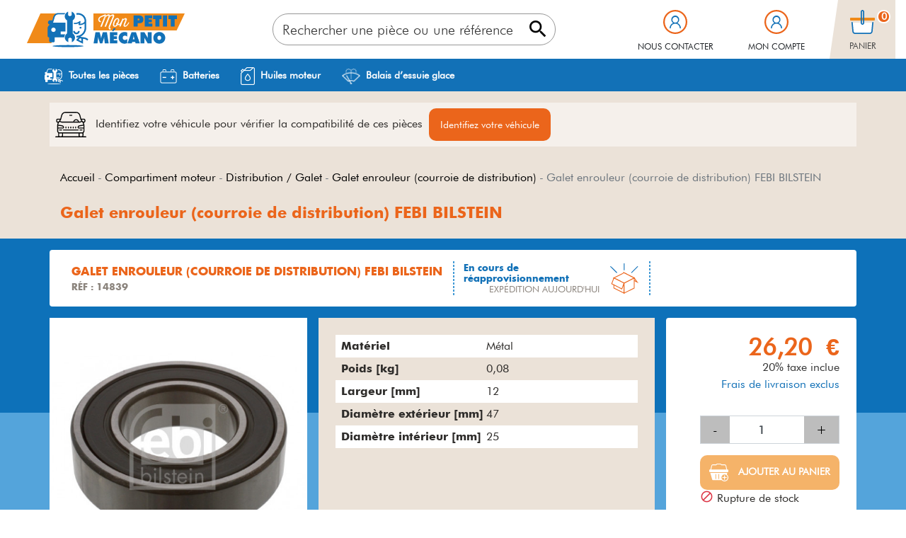

--- FILE ---
content_type: text/html; charset=utf-8
request_url: https://www.monpetitmecano.fr/221014-galet-enrouleur-courroie-de-distribution-febi-bilstein.html
body_size: 19626
content:
<!doctype html>
<html lang="fr">

  <head>
    
      
  <link rel="preconnect" href="//fonts.gstatic.com/" crossorigin>
<link rel="preconnect" href="//ajax.googleapis.com" crossorigin>
<script type="text/javascript">
    WebFontConfig = {
        google: { families: [ 'Noto+Sans:400,700' ] }
    };
    (function() {
        var wf = document.createElement('script');
        wf.src = 'https://ajax.googleapis.com/ajax/libs/webfont/1/webfont.js';
        wf.type = 'text/javascript';
        wf.async = 'true';
        var s = document.getElementsByTagName('script')[0];
        s.parentNode.insertBefore(wf, s);
    })(); </script>


  <meta charset="utf-8">


  <meta http-equiv="x-ua-compatible" content="ie=edge">



  <link rel="canonical" href="https://www.monpetitmecano.fr/221014-galet-enrouleur-courroie-de-distribution-febi-bilstein.html">

  <title>Galet enrouleur (courroie de distribution) FEBI BILSTEIN 14839 | MonPetitMécano</title>
  
  

  

  <script type="text/javascript">
        var $globalBradInstantSearchResultsCount = 10;
        var $globalBradMinWordLength = 3;
        var $globalBradSearchUrl = "https:\/\/www.monpetitmecano.fr\/module\/brad\/search";
        var adtm_activeLink = {"id":12117,"type":"category"};
        var adtm_isToggleMode = false;
        var adtm_menuHamburgerSelector = "#menu-icon, .menu-icon";
        var adtm_stickyOnMobile = false;
        var g_datalayer = [{"environment":"production","page_type":"product","good_exist":false,"better_exist":true,"best_exist":false,"nb_produits":0,"selection_vehicule":"vide","isloggedin":0,"status":"simple visitor","rupture_stock":1}];
        var prestashop = {"cart":{"products":[],"totals":{"total":{"type":"total","label":"Total","amount":0,"value":"0,00\u00a0\u20ac"},"total_including_tax":{"type":"total","label":"Total TTC","amount":0,"value":"0,00\u00a0\u20ac"},"total_excluding_tax":{"type":"total","label":"Total HT :","amount":0,"value":"0,00\u00a0\u20ac"}},"subtotals":{"products":{"type":"products","label":"Sous-total","amount":0,"value":"0,00\u00a0\u20ac"},"discounts":null,"shipping":{"type":"shipping","label":"Livraison","amount":0,"value":"gratuit"},"tax":null},"products_count":0,"summary_string":"0 articles","vouchers":{"allowed":1,"added":[]},"discounts":[],"minimalPurchase":0,"minimalPurchaseRequired":""},"currency":{"name":"Euro","iso_code":"EUR","iso_code_num":"978","sign":"\u20ac"},"customer":{"lastname":null,"firstname":null,"email":null,"birthday":null,"newsletter":null,"newsletter_date_add":null,"optin":null,"website":null,"company":null,"siret":null,"ape":null,"is_logged":false,"gender":{"type":null,"name":null},"addresses":[]},"language":{"name":"Fran\u00e7ais (French)","iso_code":"fr","locale":"fr-FR","language_code":"fr","is_rtl":"0","date_format_lite":"d\/m\/Y","date_format_full":"d\/m\/Y H:i:s","id":1},"page":{"title":"","canonical":null,"meta":{"title":"Galet enrouleur (courroie de distribution) FEBI BILSTEIN 14839","description":"Commandez maintenant Galet enrouleur (courroie de distribution) FEBI BILSTEIN. La qualit\u00e9 \u00e0 petits prix. Livraison rapide \u27a1\ufe0f Pi\u00e8ces stock\u00e9es et exp\u00e9di\u00e9es depuis la France \ud83c\uddeb\ud83c\uddf7","keywords":null,"robots":"index"},"page_name":"product","body_classes":{"lang-fr":true,"lang-rtl":false,"country-FR":true,"currency-EUR":true,"layout-full-width":true,"page-product":true,"tax-display-enabled":true,"product-id-221014":true,"product-Galet enrouleur (courroie de distribution) FEBI BILSTEIN":true,"product-id-category-12117":true,"product-id-manufacturer-1096":true,"product-id-supplier-":true,"product-on-sale":true,"product-available-for-order":true},"admin_notifications":[]},"shop":{"name":"Mon petit m\u00e9cano","logo":"\/img\/mon-petit-mecano-logo-1614841861.jpg","stores_icon":"\/img\/logo_stores.png","favicon":"\/img\/favicon.ico"},"urls":{"base_url":"https:\/\/www.monpetitmecano.fr\/","current_url":"https:\/\/www.monpetitmecano.fr\/221014-galet-enrouleur-courroie-de-distribution-febi-bilstein.html","shop_domain_url":"https:\/\/www.monpetitmecano.fr","img_ps_url":"https:\/\/www.monpetitmecano.fr\/img\/","img_cat_url":"https:\/\/www.monpetitmecano.fr\/img\/c\/","img_lang_url":"https:\/\/www.monpetitmecano.fr\/img\/l\/","img_prod_url":"https:\/\/www.monpetitmecano.fr\/img\/p\/","img_manu_url":"https:\/\/www.monpetitmecano.fr\/img\/m\/","img_sup_url":"https:\/\/www.monpetitmecano.fr\/img\/su\/","img_ship_url":"https:\/\/www.monpetitmecano.fr\/img\/s\/","img_store_url":"https:\/\/www.monpetitmecano.fr\/img\/st\/","img_col_url":"https:\/\/www.monpetitmecano.fr\/img\/co\/","img_url":"https:\/\/www.monpetitmecano.fr\/themes\/classic-rocket-child\/assets\/img\/","css_url":"https:\/\/www.monpetitmecano.fr\/themes\/classic-rocket-child\/assets\/css\/","js_url":"https:\/\/www.monpetitmecano.fr\/themes\/classic-rocket-child\/assets\/js\/","pic_url":"https:\/\/www.monpetitmecano.fr\/upload\/","pages":{"address":"https:\/\/www.monpetitmecano.fr\/adresse","addresses":"https:\/\/www.monpetitmecano.fr\/adresses","authentication":"https:\/\/www.monpetitmecano.fr\/connexion","cart":"https:\/\/www.monpetitmecano.fr\/panier","category":"https:\/\/www.monpetitmecano.fr\/index.php?controller=category","cms":"https:\/\/www.monpetitmecano.fr\/index.php?controller=cms","contact":"https:\/\/www.monpetitmecano.fr\/nous-contacter","discount":"https:\/\/www.monpetitmecano.fr\/reduction","guest_tracking":"https:\/\/www.monpetitmecano.fr\/suivi-commande-invite","history":"https:\/\/www.monpetitmecano.fr\/historique-commandes","identity":"https:\/\/www.monpetitmecano.fr\/identite","index":"https:\/\/www.monpetitmecano.fr\/","my_account":"https:\/\/www.monpetitmecano.fr\/mon-compte","order_confirmation":"https:\/\/www.monpetitmecano.fr\/confirmation-commande","order_detail":"https:\/\/www.monpetitmecano.fr\/index.php?controller=order-detail","order_follow":"https:\/\/www.monpetitmecano.fr\/suivi-commande","order":"https:\/\/www.monpetitmecano.fr\/commande","order_return":"https:\/\/www.monpetitmecano.fr\/index.php?controller=order-return","order_slip":"https:\/\/www.monpetitmecano.fr\/avoirs","pagenotfound":"https:\/\/www.monpetitmecano.fr\/page-introuvable","password":"https:\/\/www.monpetitmecano.fr\/recuperation-mot-de-passe","pdf_invoice":"https:\/\/www.monpetitmecano.fr\/index.php?controller=pdf-invoice","pdf_order_return":"https:\/\/www.monpetitmecano.fr\/index.php?controller=pdf-order-return","pdf_order_slip":"https:\/\/www.monpetitmecano.fr\/index.php?controller=pdf-order-slip","prices_drop":"https:\/\/www.monpetitmecano.fr\/promotions","product":"https:\/\/www.monpetitmecano.fr\/index.php?controller=product","search":"https:\/\/www.monpetitmecano.fr\/recherche","sitemap":"https:\/\/www.monpetitmecano.fr\/index.php?controller=sitemap","stores":"https:\/\/www.monpetitmecano.fr\/magasins","supplier":"https:\/\/www.monpetitmecano.fr\/fournisseur","register":"https:\/\/www.monpetitmecano.fr\/connexion?create_account=1","order_login":"https:\/\/www.monpetitmecano.fr\/commande?login=1"},"alternative_langs":{"fr":"https:\/\/www.monpetitmecano.fr\/221014-galet-enrouleur-courroie-de-distribution-febi-bilstein.html"},"theme_assets":"\/themes\/classic-rocket-child\/assets\/","actions":{"logout":"https:\/\/www.monpetitmecano.fr\/?mylogout="},"no_picture_image":{"bySize":{"small_default":{"url":"https:\/\/www.monpetitmecano.fr\/img\/p\/fr-default-small_default.jpg","width":98,"height":98},"cart_default":{"url":"https:\/\/www.monpetitmecano.fr\/img\/p\/fr-default-cart_default.jpg","width":125,"height":125},"pdt_180":{"url":"https:\/\/www.monpetitmecano.fr\/img\/p\/fr-default-pdt_180.jpg","width":180,"height":180},"home_default":{"url":"https:\/\/www.monpetitmecano.fr\/img\/p\/fr-default-home_default.jpg","width":250,"height":250},"pdt_300":{"url":"https:\/\/www.monpetitmecano.fr\/img\/p\/fr-default-pdt_300.jpg","width":300,"height":300},"pdt_360":{"url":"https:\/\/www.monpetitmecano.fr\/img\/p\/fr-default-pdt_360.jpg","width":360,"height":360},"medium_default":{"url":"https:\/\/www.monpetitmecano.fr\/img\/p\/fr-default-medium_default.jpg","width":452,"height":452},"pdt_540":{"url":"https:\/\/www.monpetitmecano.fr\/img\/p\/fr-default-pdt_540.jpg","width":540,"height":540},"large_default":{"url":"https:\/\/www.monpetitmecano.fr\/img\/p\/fr-default-large_default.jpg","width":800,"height":800}},"small":{"url":"https:\/\/www.monpetitmecano.fr\/img\/p\/fr-default-small_default.jpg","width":98,"height":98},"medium":{"url":"https:\/\/www.monpetitmecano.fr\/img\/p\/fr-default-pdt_300.jpg","width":300,"height":300},"large":{"url":"https:\/\/www.monpetitmecano.fr\/img\/p\/fr-default-large_default.jpg","width":800,"height":800},"legend":""}},"configuration":{"display_taxes_label":true,"display_prices_tax_incl":true,"is_catalog":false,"show_prices":true,"opt_in":{"partner":false},"quantity_discount":{"type":"discount","label":"Remise"},"voucher_enabled":1,"return_enabled":0},"field_required":[],"breadcrumb":{"links":[{"title":"Accueil","url":"https:\/\/www.monpetitmecano.fr\/"},{"title":"Compartiment moteur","url":"https:\/\/www.monpetitmecano.fr\/c-compartiment-moteur-11277"},{"title":"Distribution \/ Galet","url":"https:\/\/www.monpetitmecano.fr\/c-distribution-galet-11319"},{"title":"Galet enrouleur (courroie de distribution)","url":"https:\/\/www.monpetitmecano.fr\/c-galet-enrouleur-courroie-de-distribution-12117"},{"title":"Galet enrouleur (courroie de distribution) FEBI BILSTEIN","url":"https:\/\/www.monpetitmecano.fr\/221014-galet-enrouleur-courroie-de-distribution-febi-bilstein.html"}],"count":5},"link":{"protocol_link":"https:\/\/","protocol_content":"https:\/\/"},"time":1762545549,"static_token":"6dc7dba6ce17cdccf3b101d0655433d7","token":"c52b281ec9c83b0c21ce67003d41df68","freeShippingEnabled":false,"remainingAmountFreeShipping":0};
        var psemailsubscription_subscription = "https:\/\/www.monpetitmecano.fr\/module\/ps_emailsubscription\/subscription";
      </script>
  <script>
    dataLayer = g_datalayer;
</script>

  
<script data-keepinline="true">
    var ajaxGetProductUrl = '//www.monpetitmecano.fr/module/cdc_googletagmanager/async?obj=cart-action';

/* datalayer */
dataLayer = window.dataLayer || [];
dataLayer.push({"pageCategory":"product","ecommerce":{"currencyCode":"EUR","detail":{"products":[{"name":"Galet enrouleur (courroie de distribution) FEBI BILSTEIN","id":"221014","reference":"10114839","price":"26.2","brand":"FEBI BILSTEIN","category":"Compartiment moteur/Distribution / Galet/Galet enrouleur (courroie de distribution)","link":"galet-enrouleur-courroie-de-distribution-febi-bilstein","price_tax_exc":"21.83","wholesale_price":"0"}]}}});
/* call to GTM Tag */
(function(w,d,s,l,i){w[l]=w[l]||[];w[l].push({'gtm.start':
new Date().getTime(),event:'gtm.js'});var f=d.getElementsByTagName(s)[0],
j=d.createElement(s),dl=l!='dataLayer'?'&l='+l:'';j.async=true;j.src=
'https://www.googletagmanager.com/gtm.js?id='+i+dl;f.parentNode.insertBefore(j,f);
})(window,document,'script','dataLayer','GTM-WKZP94D');

/* async call to avoid cache system for dynamic data */
dataLayer.push({
  'event': 'datalayer_ready'
});
</script>

    
      <meta name="description" content="Commandez maintenant Galet enrouleur (courroie de distribution) FEBI BILSTEIN. La qualité à petits prix. Livraison rapide ➡️ Pièces stockées et expédiées depuis la France 🇫🇷">
  
  <meta name="keywords" content="">
        
    
        
  
  
<meta property="og:title" content="Galet enrouleur (courroie de distribution) FEBI BILSTEIN 14839"/>
<meta property="og:description" content="Commandez maintenant Galet enrouleur (courroie de distribution) FEBI BILSTEIN. La qualité à petits prix. Livraison rapide ➡️ Pièces stockées et expédiées depuis la France 🇫🇷"/>
<meta property="og:type" content="website"/>
<meta property="og:url" content="https://www.monpetitmecano.fr/221014-galet-enrouleur-courroie-de-distribution-febi-bilstein.html"/>
<meta property="og:site_name" content="Mon petit mécano"/>

  <meta property="og:type" content="product"/>
            <meta property="og:image" content="https://www.monpetitmecano.fr/img/p/6/8/2/5/4/0/682540-large_default.jpg"/>
        <meta property="og:image:height" content="800"/>
    <meta property="og:image:width" content="800"/>

        <meta property="product:price:amount" content="26.2" />
    <meta property="product:price:currency" content="EUR" />
            <meta property="product:brand" content="FEBI BILSTEIN" />
    <meta property="og:availability" content="out of stock" />
<script type="application/ld+json">
{
    "@context" : "http://schema.org",
    "@type" : "Organization",
    "name" : "Mon petit mécano",
    "url" : "https://www.monpetitmecano.fr/",
    "logo" : {
        "@type":"ImageObject",
        "url":"https://www.monpetitmecano.fr/img/mon-petit-mecano-logo-1614841861.jpg"
    }
}

</script>

<script type="application/ld+json">
{
    "@context":"http://schema.org",
    "@type":"WebPage",
    "isPartOf": {
        "@type":"WebSite",
        "url":  "https://www.monpetitmecano.fr/",
        "name": "Mon petit mécano"
    },
    "name": "Galet enrouleur (courroie de distribution) FEBI BILSTEIN 14839",
    "url":  "https://www.monpetitmecano.fr/221014-galet-enrouleur-courroie-de-distribution-febi-bilstein.html"
}


</script>
    <script type="application/ld+json">
    {
    "@context": "http://schema.org/",
    "@type": "Product",
    "name": "Galet enrouleur (courroie de distribution) FEBI BILSTEIN",
    "description": "Commandez maintenant Galet enrouleur (courroie de distribution) FEBI BILSTEIN. La qualité à petits prix. Livraison rapide ➡️ Pièces stockées et expédiées depuis la France 🇫🇷",
    "category": "Galet enrouleur (courroie de distribution)",
    "image" :"https://www.monpetitmecano.fr/img/p/6/8/2/5/4/0/682540-home_default.jpg",    "sku": "10114839",          "gtin13": "402781614839",
        "brand": {
        "@type": "Brand",
        "name": "FEBI BILSTEIN"
    },                "weight": {
        "@context": "https://schema.org",
        "@type": "QuantitativeValue",
        "value": "0.079000",
        "unitCode": "kg"
    },          "offers": {
        "@type": "Offer",
        "priceCurrency": "EUR",
        "name": "Galet enrouleur (courroie de distribution) FEBI BILSTEIN",
        "price": "26.2",
        "url": "https://www.monpetitmecano.fr/221014-galet-enrouleur-courroie-de-distribution-febi-bilstein.html",
        "priceValidUntil": "2025-11-22",
                "image": ["https://www.monpetitmecano.fr/img/p/6/8/2/5/4/0/682540-large_default.jpg"],
                        "gtin13": "402781614839",
                "sku": "10114839",
                                                "availability": "http://schema.org/OutOfStock",
        "seller": {
            "@type": "Organization",
            "name": "Mon petit mécano"
        }
    }
    
}


    </script>
<script type="application/ld+json">
    {
    "@context": "https://schema.org",
    "@type": "BreadcrumbList",
    "itemListElement": [
        {
    "@type": "ListItem",
    "position": 1,
    "name": "Accueil",
    "item": "https://www.monpetitmecano.fr/"
    },        {
    "@type": "ListItem",
    "position": 2,
    "name": "Compartiment moteur",
    "item": "https://www.monpetitmecano.fr/c-compartiment-moteur-11277"
    },        {
    "@type": "ListItem",
    "position": 3,
    "name": "Distribution / Galet",
    "item": "https://www.monpetitmecano.fr/c-distribution-galet-11319"
    },        {
    "@type": "ListItem",
    "position": 4,
    "name": "Galet enrouleur (courroie de distribution)",
    "item": "https://www.monpetitmecano.fr/c-galet-enrouleur-courroie-de-distribution-12117"
    },        {
    "@type": "ListItem",
    "position": 5,
    "name": "Galet enrouleur (courroie de distribution) FEBI BILSTEIN",
    "item": "https://www.monpetitmecano.fr/221014-galet-enrouleur-courroie-de-distribution-febi-bilstein.html"
    }    ]
    }
    </script>

  



  <meta name="viewport" content="width=device-width, initial-scale=1">



  <link rel="icon" type="image/vnd.microsoft.icon" href="/img/favicon.ico?1623743878">
  <link rel="shortcut icon" type="image/x-icon" href="/img/favicon.ico?1623743878">



  <link rel="preload" href="/themes/classic-rocket-child/assets/css/custom.css" as="style" media="all">
<link rel="preload" href="/themes/classic-rocket-child/assets/fonts/MaterialIcons-Regular.woff2" as="font" media="all">
<link rel="preload" href="/themes/classic-rocket-child/assets/fonts/FuturaBT-Light.woff2" as="font" media="all">
<link rel="preload" href="/themes/classic-rocket-child/assets/fonts/FuturaBT-Book.woff2" as="font" media="all">
<link rel="preload" href="/themes/classic-rocket-child/assets/fonts/FuturaCom-Bold.woff2" as="font" media="all">


<style>
@font-face {
  font-family: 'Material Icons';
  font-style: normal;
  font-weight: 400;
  src: url('/themes/classic-rocket-child/assets/fonts/MaterialIcons-Regular.eot'); /* For IE6-8 */
  src: local('Material Icons'),
  local('MaterialIcons-Regular'),
  url('/themes/classic-rocket-child/assets/fonts/MaterialIcons-Regular.woff2') format('woff2'),
  url('/themes/classic-rocket-child/assets/fonts/MaterialIcons-Regular.woff') format('woff'),
  url('/themes/classic-rocket-child/assets/fonts/MaterialIcons-Regular.ttf') format('truetype');
  font-display: swap;
}
@font-face {
    font-family: 'Calibri';
    src: url('/themes/classic-rocket-child/assets/fonts/Calibri.woff2') format('woff2'),
        url('/themes/classic-rocket-child/assets/fonts/Calibri.woff') format('woff');
    font-weight: normal;
    font-style: normal;
    font-display: swap;
}
@font-face {
    font-family: 'Futura Md BT';
    src: url('/themes/classic-rocket-child/assets/fonts/FuturaBT-Bold.woff2') format('woff2'),
        url('/themes/classic-rocket-child/assets/fonts/FuturaBT-Bold.woff') format('woff');
    font-weight: bold;
    font-style: normal;
    font-display: swap;
}
@font-face {
    font-family: 'Futura Md BT';
    src: url('/themes/classic-rocket-child/assets//onts/FuturaBT-BoldItalic.woff2') format('woff2'),
        url('/themes/classic-rocket-child/assets/fonts/FuturaBT-BoldItalic.woff') format('woff');
    font-weight: bold;
    font-style: italic;
    font-display: swap;
}
@font-face {
    font-family: 'Futura Bk BT';
    src: url('/themes/classic-rocket-child/assets/fonts/FuturaBT-Book.woff2') format('woff2'),
        url('/themes/classic-rocket-child/assets/fonts/FuturaBT-Book.woff') format('woff');
    font-weight: normal;
    font-style: normal;
    font-display: swap;
}
@font-face {
    font-family: 'Futura XBlk BT';
    src: url('/themes/classic-rocket-child/assets/fonts/FuturaBT-ExtraBlack.woff2') format('woff2'),
        url('/themes/classic-rocket-child/assets/fonts/FuturaBT-ExtraBlack.woff') format('woff');
    font-weight: 900;
    font-style: normal;
    font-display: swap;
}
@font-face {
    font-family: 'FuturaBlack BT';
    src: url('/themes/classic-rocket-child/assets/fonts/FuturaBlackBT-Regular.woff2') format('woff2'),
        url('/themes/classic-rocket-child/assets/fonts/FuturaBlackBT-Regular.woff') format('woff');
    font-weight: 900;
    font-style: normal;
    font-display: swap;
}
@font-face {
    font-family: 'Futura Com Book';
    src: url('/themes/classic-rocket-child/assets/fonts/FuturaCom-BookOblique.woff2') format('woff2'),
        url('/themes/classic-rocket-child/assets/fonts/FuturaCom-BookOblique.woff') format('woff');
    font-weight: normal;
    font-style: italic;
    font-display: swap;
}
@font-face {
    font-family: 'Futura Lt BT';
    src: url('/themes/classic-rocket-child/assets/fonts/FuturaBT-LightItalic.woff2') format('woff2'),
        url('/themes/classic-rocket-child/assets/fonts/FuturaBT-LightItalic.woff') format('woff');
    font-weight: 300;
    font-style: italic;
    font-display: swap;
}
@font-face {
    font-family: 'Futura Lt BT';
    src: url('/themes/classic-rocket-child/assets/fonts/FuturaBT-Light.woff2') format('woff2'),
        url('/themes/classic-rocket-child/assets/fonts/FuturaBT-Light.woff') format('woff');
    font-weight: 300;
    font-style: normal;
    font-display: swap;
}
@font-face {
    font-family: 'Futura Com';
    src: url('/themes/classic-rocket-child/assets/fonts/FuturaCom-Bold.woff2') format('woff2'),
        url('/themes/classic-rocket-child/assets/fonts/FuturaCom-Bold.woff') format('woff');
    font-weight: bold;
    font-style: normal;
    font-display: swap;
}
@font-face {
    font-family: 'Futura Com Book';
    src: url('/themes/classic-rocket-child/assets/fonts/FuturaCom-Book.woff2') format('woff2'),
        url('/themes/classic-rocket-child/assets/fonts/FuturaCom-Book.woff') format('woff');
    font-weight: normal;
    font-style: normal;
    font-display: swap;
}
</style>

  <link rel="preload" href="https://www.monpetitmecano.fr/themes/classic-rocket-child/assets/css/theme.css" as="style" media="all" onload="this.rel='stylesheet'">
  <link rel="stylesheet" href="https://www.monpetitmecano.fr/themes/classic-rocket-child/assets/css/theme.css" type="text/css" media="all">
  <link rel="preload" href="https://www.monpetitmecano.fr/modules/relatedproducts//views/css/relatedproducts-theme.css" as="style" media="all" onload="this.rel='stylesheet'">
  <link rel="stylesheet" href="https://www.monpetitmecano.fr/modules/relatedproducts//views/css/relatedproducts-theme.css" type="text/css" media="all">
  <link rel="preload" href="https://www.monpetitmecano.fr/modules/relatedproducts//views/css/relatedproducts-global.css" as="style" media="all" onload="this.rel='stylesheet'">
  <link rel="stylesheet" href="https://www.monpetitmecano.fr/modules/relatedproducts//views/css/relatedproducts-global.css" type="text/css" media="all">
  <link rel="preload" href="https://www.monpetitmecano.fr/modules/relatedproducts//views/css/relatedproducts-column.css" as="style" media="all" onload="this.rel='stylesheet'">
  <link rel="stylesheet" href="https://www.monpetitmecano.fr/modules/relatedproducts//views/css/relatedproducts-column.css" type="text/css" media="all">
  <link rel="preload" href="https://www.monpetitmecano.fr/modules/relatedproducts//views/css/vendor/busy-load/app.min.css" as="style" media="all" onload="this.rel='stylesheet'">
  <link rel="stylesheet" href="https://www.monpetitmecano.fr/modules/relatedproducts//views/css/vendor/busy-load/app.min.css" type="text/css" media="all">
  <link rel="preload" href="https://www.monpetitmecano.fr/modules/paypal/views/css/paypal_fo.css" as="style" media="all" onload="this.rel='stylesheet'">
  <link rel="stylesheet" href="https://www.monpetitmecano.fr/modules/paypal/views/css/paypal_fo.css" type="text/css" media="all">
  <link rel="preload" href="https://www.monpetitmecano.fr/modules/pm_advancedtopmenu/views/css/pm_advancedtopmenu_base.css" as="style" media="all" onload="this.rel='stylesheet'">
  <link rel="stylesheet" href="https://www.monpetitmecano.fr/modules/pm_advancedtopmenu/views/css/pm_advancedtopmenu_base.css" type="text/css" media="all">
  <link rel="preload" href="https://www.monpetitmecano.fr/modules/pm_advancedtopmenu/views/css/pm_advancedtopmenu_product.css" as="style" media="all" onload="this.rel='stylesheet'">
  <link rel="stylesheet" href="https://www.monpetitmecano.fr/modules/pm_advancedtopmenu/views/css/pm_advancedtopmenu_product.css" type="text/css" media="all">
  <link rel="preload" href="https://www.monpetitmecano.fr/modules/pm_advancedtopmenu/views/css/pm_advancedtopmenu_global-1.css" as="style" media="all" onload="this.rel='stylesheet'">
  <link rel="stylesheet" href="https://www.monpetitmecano.fr/modules/pm_advancedtopmenu/views/css/pm_advancedtopmenu_global-1.css" type="text/css" media="all">
  <link rel="preload" href="https://www.monpetitmecano.fr/modules/pm_advancedtopmenu/views/css/pm_advancedtopmenu_advanced-1.css" as="style" media="all" onload="this.rel='stylesheet'">
  <link rel="stylesheet" href="https://www.monpetitmecano.fr/modules/pm_advancedtopmenu/views/css/pm_advancedtopmenu_advanced-1.css" type="text/css" media="all">
  <link rel="preload" href="https://www.monpetitmecano.fr/modules/pm_advancedtopmenu/views/css/pm_advancedtopmenu-1.css" as="style" media="all" onload="this.rel='stylesheet'">
  <link rel="stylesheet" href="https://www.monpetitmecano.fr/modules/pm_advancedtopmenu/views/css/pm_advancedtopmenu-1.css" type="text/css" media="all">
  <link rel="preload" href="https://www.monpetitmecano.fr/modules/brad/views/css/front/global.css" as="style" media="all" onload="this.rel='stylesheet'">
  <link rel="stylesheet" href="https://www.monpetitmecano.fr/modules/brad/views/css/front/global.css" type="text/css" media="all">
  <link rel="preload" href="https://www.monpetitmecano.fr/modules/divioseo_step_quantity//views/css/front.css" as="style" media="all" onload="this.rel='stylesheet'">
  <link rel="stylesheet" href="https://www.monpetitmecano.fr/modules/divioseo_step_quantity//views/css/front.css" type="text/css" media="all">
  <link rel="preload" href="https://www.monpetitmecano.fr/modules/netreviews/views/css/avisverifies-template1.css" as="style" media="all" onload="this.rel='stylesheet'">
  <link rel="stylesheet" href="https://www.monpetitmecano.fr/modules/netreviews/views/css/avisverifies-template1.css" type="text/css" media="all">
  <link rel="preload" href="https://www.monpetitmecano.fr/themes/classic-rocket-child/assets/css/custom.css" as="style" media="all" onload="this.rel='stylesheet'">
  <link rel="stylesheet" href="https://www.monpetitmecano.fr/themes/classic-rocket-child/assets/css/custom.css" type="text/css" media="all">




  <!-- emarketing start -->





<!-- emarketing end -->    	<script type="text/javascript">
				var lineven_rlp = {"datas":{"refresh_mode":"NOTHING","refresh_delay":"300","partners_reviews_module":false,"partners_reviews_module_grade_url":""},"id":"101","name":"relatedproducts","is_debug_mode":0,"is_test_mode":0,"ajax":{"id_guest":0,"id_customer":0,"customer_token":"da39a3ee5e6b4b0d3255bfef95601890afd80709","guest_token":"92db33144e2c813995cbd24a9d6bc0a9ba8cdb81"},"urls":{"service_dispatcher_url":"https:\/\/www.monpetitmecano.fr\/module\/relatedproducts\/servicedispatcher","service_dispatcher_ssl_url":"https:\/\/www.monpetitmecano.fr\/module\/relatedproducts\/servicedispatcher","short_url":"modules\/relatedproducts\/","base_url":"\/modules\/relatedproducts\/","css_url":"\/modules\/relatedproducts\/views\/css\/","cart_url":"https:\/\/www.monpetitmecano.fr\/panier?action=show","order_url":"https:\/\/www.monpetitmecano.fr\/commande"}};
			</script>


<meta class="netreviewsWidget" id="netreviewsWidgetNum29468" data-jsurl="https://cl.avis-verifies.com/fr/cache/a/0/b/a0b3309a-d721-e604-7dff-7b341401d892/widget4/widget01-29468_script.js"/><script src="https://cl.avis-verifies.com/fr/widget4/widget01_FB3.min.js"></script><script type='text/javascript'>
window.$crisp=[];
window.CRISP_WEBSITE_ID = "0baebc50-5e7f-447a-8ea9-4742b0beb11d";
(function(){
  d=document;
  s=d.createElement('script');
  s.src='https://client.crisp.chat/l.js';
  s.async=1;
  d.getElementsByTagName('head')[0].appendChild(s);

})();


</script>





    
  </head>

  <body id="product" class="lang-fr country-fr currency-eur layout-full-width page-product tax-display-enabled product-id-221014 product-galet-enrouleur-courroie-de-distribution-febi-bilstein product-id-category-12117 product-id-manufacturer-1096 product-id-supplier- product-on-sale product-available-for-order">
  
    
      <!-- Google Tag Manager (noscript) -->
<noscript><iframe src="https://www.googletagmanager.com/ns.html?id=GTM-WKZP94D"
height="0" width="0" style="display:none;visibility:hidden"></iframe></noscript>
<!-- End Google Tag Manager (noscript) -->

    

    <main>
      
              

      <header id="header" class="l-header">
        
          
    


    


    <div class="container_fw header-top d--flex-between u-a-i-c">
        <button class="visible--mobile btn" id="menu-icon" data-toggle="modal" data-target="#mobile_top_menu_wrapper">
            <i class="material-icons d-inline">&#xE5D2;</i>
        </button>
        <a href="https://www.monpetitmecano.fr/" class="header__logo col-auto">
                    <img class="logo img-fluid" src="https://www.monpetitmecano.fr/themes/classic-rocket-child/assets/img/logo.svg" alt="Mon petit mécano">
                </a>
        <div class="header__search col-auto">
            <div id="bradSearchBlockTop" class="search-widget">
    <form id="bradSearchBox" class="search-widget__group" method="GET" action="https://www.monpetitmecano.fr/module/brad/search">
        <input class="search_query form-control search-widget__input-right ac_input"
               type="text"
               id="bradSearchQuery"
               name="search_query"
               placeholder="Rechercher une pièce ou une référence"
               value=""
               autocomplete="off"
        >
                <button type="submit" class="search-widget__btn btn btn-link button-search">
            <i class="material-icons search"></i>
            <span class="d-none">Rechercher</span>
        </button>
        <div id="bradInstantSearchResults"></div>
    </form>
</div>

        </div>
        <div class="header__right col-auto">
            <div class="contact header__rightitem">
                <a href="https://www.monpetitmecano.fr/nous-contacter" class="u-link-body" title="Nous contacter" rel="nofollow">
                    <span class="visible--desktop small">Nous contacter</span>
                </a>
            </div>
            <div class="user-info header__rightitem">
      <a
      href="https://www.monpetitmecano.fr/mon-compte"
      class="u-link-body"
      title="Mon compte"
      rel="nofollow"
    >
      <span class="visible--desktop small">Mon compte</span>
    </a>
  </div>
<div>
  <div class="blockcart cart-preview header__rightitem inactive" data-refresh-url="//www.monpetitmecano.fr/module/ps_shoppingcart/ajax">
    <div class="shopping-cart">
              <span class="blockcart__label small"><span class="visible--desktop">Panier</span></span>
        <span class="cart-products-count small blockcart__count">0</span>
          </div>
  </div>
</div>

        </div>
    </div>
    <div class="container_fw displayNavFullWidth">
        <!-- MODULE PM_AdvancedTopMenu || Presta-Module.com -->
<div id="_desktop_top_menu" class="adtm_menu_container container">
	<div id="adtm_menu" data-open-method="1" class="" data-active-id="" data-active-type="">
		<div id="adtm_menu_inner" class="clearfix advtm_open_on_hover">
			<ul id="menu">
								<li class="li-niveau1 advtm_menu_toggle">
					<a class="a-niveau1 adtm_toggle_menu_button"><span class="advtm_menu_span adtm_toggle_menu_button_text">Menu</span></a>
				</li>
																		
																																																								<li class="li-niveau1 advtm_menu_1 sub">
													<a href="/c-toutes-les-pieces-2" title="Toutes les pi&egrave;ces"  class=" a-niveau1" ><span class="advtm_menu_span advtm_menu_span_1"><img src="//www.monpetitmecano.fr/modules/pm_advancedtopmenu/menu_icons/1-fr.png" alt="Toutes les pi&egrave;ces" title="Toutes les pi&egrave;ces" width="26" height="22" class="adtm_menu_icon img-responsive img-fluid" />Toutes les pi&egrave;ces</span></a>																	<div class="adtm_sub">
													<table class="columnWrapTable">
							<tr>
																							
																<td class="adtm_column_wrap_td advtm_column_wrap_td_1">
									<div class="adtm_column_wrap advtm_column_wrap_1">
																			<div class="adtm_column_wrap_sizer">&nbsp;</div>
																																																												<div class="adtm_column adtm_column_7">
																																		<span class="column_wrap_title">
																									<a href="/c-balai-d-essuie-glace-11441" title="Balai d'essuie-glace"  class="" ><img src="//www.monpetitmecano.fr/modules/pm_advancedtopmenu/column_icons/7-fr.png" alt="Balai d'essuie-glace" title="Balai d'essuie-glace" width="26" height="22" class="adtm_menu_icon img-responsive img-fluid" />Balai d'essuie-glace</a>																							</span>
																																																									</div>
																																																																																	<div class="adtm_column adtm_column_6">
																																		<span class="column_wrap_title">
																									<a href="/c-huile-moteur-14964" title="Huile moteur"  class="" ><img src="//www.monpetitmecano.fr/modules/pm_advancedtopmenu/column_icons/6-fr.png" alt="Huile moteur" title="Huile moteur" width="15" height="21" class="adtm_menu_icon img-responsive img-fluid" />Huile moteur</a>																							</span>
																																																									</div>
																																																																																	<div class="adtm_column adtm_column_8">
																																		<span class="column_wrap_title">
																									<a href="/c-kit-disques-et-plaquettes-de-frein-14307" title="Plaquette et disques"  class="" ><img src="//www.monpetitmecano.fr/modules/pm_advancedtopmenu/column_icons/8-fr.png" alt="Plaquette et disques" title="Plaquette et disques" width="23" height="23" class="adtm_menu_icon img-responsive img-fluid" />Plaquette et disques</a>																							</span>
																																																									</div>
																																																																																	<div class="adtm_column adtm_column_9">
																																		<span class="column_wrap_title">
																									<a href="/c-batterie-de-demarrage-12666" title="Batterie de voiture"  class="" ><img src="//www.monpetitmecano.fr/modules/pm_advancedtopmenu/column_icons/9-fr.png" alt="Batterie de voiture" title="Batterie de voiture" width="22" height="18" class="adtm_menu_icon img-responsive img-fluid" />Batterie de voiture</a>																							</span>
																																																									</div>
																																																																																	<div class="adtm_column adtm_column_11">
																																		<span class="column_wrap_title">
																									<a href="/c-bougie-de-prechauffage-12036" title="Bougie de pr&eacute;chauffage"  class="" ><img src="//www.monpetitmecano.fr/modules/pm_advancedtopmenu/column_icons/11-fr.png" alt="Bougie de pr&eacute;chauffage" title="Bougie de pr&eacute;chauffage" width="16" height="19" class="adtm_menu_icon img-responsive img-fluid" />Bougie de pr&eacute;chauffage</a>																							</span>
																																																									</div>
																																																																																	<div class="adtm_column adtm_column_2">
																																		<span class="column_wrap_title">
																									<a href="/c-ampoule-12620" title="Ampoules"  class="" ><img src="//www.monpetitmecano.fr/modules/pm_advancedtopmenu/column_icons/2-fr.png" alt="Ampoules" title="Ampoules" width="15" height="20" class="adtm_menu_icon img-responsive img-fluid" />Ampoules</a>																							</span>
																																																									</div>
																																																																																	<div class="adtm_column adtm_column_12">
																																		<span class="column_wrap_title">
																									<a href="/c-bougie-d-allumage-12040" title="Bougie d&rsquo;allumage"  class="" ><img src="//www.monpetitmecano.fr/modules/pm_advancedtopmenu/column_icons/12-fr.png" alt="Bougie d&rsquo;allumage" title="Bougie d&rsquo;allumage" width="16" height="19" class="adtm_menu_icon img-responsive img-fluid" />Bougie d&rsquo;allumage</a>																							</span>
																																																									</div>
																																																																																	<div class="adtm_column adtm_column_13">
																																		<span class="column_wrap_title">
																									<a href="/c-verin-de-coffre-hayon-14603" title="V&eacute;rins"  class="" ><img src="//www.monpetitmecano.fr/modules/pm_advancedtopmenu/column_icons/13-fr.png" alt="V&eacute;rins" title="V&eacute;rins" width="31" height="32" class="adtm_menu_icon img-responsive img-fluid" />V&eacute;rins</a>																							</span>
																																																									</div>
																																																</div>
								</td>
																															
																<td class="adtm_column_wrap_td advtm_column_wrap_td_2">
									<div class="adtm_column_wrap advtm_column_wrap_2">
																			<div class="adtm_column_wrap_sizer">&nbsp;</div>
																																																												<div class="adtm_column adtm_column_3">
																																		<span class="column_wrap_title">
																									<a href="/c-freinage-11281" title="Freinage"  class="" ><img src="//www.monpetitmecano.fr/modules/pm_advancedtopmenu/column_icons/3-fr.png" alt="Freinage" title="Freinage" width="40" height="40" class="adtm_menu_icon img-responsive img-fluid" />Freinage</a>																							</span>
																																															<ul class="adtm_elements adtm_elements_3">
																																																																			<li class="">
																															<a href="/c-jeu-de-4-plaquettes-de-frein-a-disque-14276" title="Plaquettes de frein"  class="" >Plaquettes de frein</a>																											</li>
																																																																																	<li class="">
																															<a href="/c-disque-de-frein-14272" title="Disques de frein"  class="" >Disques de frein</a>																											</li>
																																																																																	<li class="">
																															<a href="/c-etrier-de-frein-14269" title="&Eacute;trier de frein"  class="" >&Eacute;trier de frein</a>																											</li>
																																																																																	<li class="">
																															<a href="/c-tambour-de-frein-14311" title="Kit de frein &agrave; tambour"  class="" >Kit de frein &agrave; tambour</a>																											</li>
																																						</ul>
																																	</div>
																																																																																	<div class="adtm_column adtm_column_16">
																																		<span class="column_wrap_title">
																									<a href="#" title="Filtre"  class="adtm_unclickable" ><img src="//www.monpetitmecano.fr/modules/pm_advancedtopmenu/column_icons/16-fr.png" alt="Filtre" title="Filtre" width="45" height="33" class="adtm_menu_icon img-responsive img-fluid" />Filtre</a>																							</span>
																																															<ul class="adtm_elements adtm_elements_16">
																																																																			<li class="">
																															<a href="/c-filtre-a-air-14235" title="Filtre &agrave; air"  class="" >Filtre &agrave; air</a>																											</li>
																																																																																	<li class="">
																															<a href="/c-filtre-a-huile-14234" title="Filtre &agrave; huile"  class="" >Filtre &agrave; huile</a>																											</li>
																																																																																	<li class="">
																															<a href="/c-filtre-a-carburant-14236" title="Filtre &agrave; carburant"  class="" >Filtre &agrave; carburant</a>																											</li>
																																																																																	<li class="">
																															<a href="/c-filtre-d-habitacle-14240" title="Filtre habitacle (pollen)"  class="" >Filtre habitacle (pollen)</a>																											</li>
																																						</ul>
																																	</div>
																																																																																	<div class="adtm_column adtm_column_19">
																																		<span class="column_wrap_title">
																									<a href="/c-refroidissement-moteur-11282" title="Refroidissement moteur"  class="" ><img src="//www.monpetitmecano.fr/modules/pm_advancedtopmenu/column_icons/19-fr.png" alt="Refroidissement moteur" title="Refroidissement moteur" width="39" height="39" class="adtm_menu_icon img-responsive img-fluid" />Refroidissement moteur</a>																							</span>
																																															<ul class="adtm_elements adtm_elements_19">
																																																																			<li class="">
																															<a href="/c-pompe-a-eau-14526" title="Pompe &agrave; eau"  class="" >Pompe &agrave; eau</a>																											</li>
																																																																																	<li class="">
																															<a href="/c-radiateur-14533" title="Radiateur moteur"  class="" >Radiateur moteur</a>																											</li>
																																																																																	<li class="">
																															<a href="/c-ventilateur-refroidissement-moteur-14537" title="Ventilateur"  class="" >Ventilateur</a>																											</li>
																																																																																	<li class="">
																															<a href="/c-thermostat-d-eau-13986" title="Thermostat / Calorstat"  class="" >Thermostat / Calorstat</a>																											</li>
																																						</ul>
																																	</div>
																																																</div>
								</td>
																															
																<td class="adtm_column_wrap_td advtm_column_wrap_td_4">
									<div class="adtm_column_wrap advtm_column_wrap_4">
																			<div class="adtm_column_wrap_sizer">&nbsp;</div>
																																																												<div class="adtm_column adtm_column_15">
																																		<span class="column_wrap_title">
																									<a href="/c-compartiment-moteur-11277" title="Compartiment moteur"  class="" ><img src="//www.monpetitmecano.fr/modules/pm_advancedtopmenu/column_icons/15-fr.png" alt="Compartiment moteur" title="Compartiment moteur" width="44" height="35" class="adtm_menu_icon img-responsive img-fluid" />Compartiment moteur</a>																							</span>
																																															<ul class="adtm_elements adtm_elements_15">
																																																																			<li class="">
																															<a href="/c-kit-de-distribution-pompe-a-eau-12142" title="Kit de distribution + pompe &agrave; eau"  class="" >Kit de distribution + pompe &agrave; eau</a>																											</li>
																																																																																	<li class="">
																															<a href="/c-courroie-d-accessoire-15104" title="Courroie d'accessoire"  class="" >Courroie d'accessoire</a>																											</li>
																																																																																	<li class="">
																															<a href="/c-bougie-de-prechauffage-12036" title="Bougie de pr&eacute;chauffage"  class="" >Bougie de pr&eacute;chauffage</a>																											</li>
																																																																																	<li class="">
																															<a href="/c-bobine-d-allumage-12042" title="Bobine d'allumage"  class="" >Bobine d'allumage</a>																											</li>
																																																																																	<li class="">
																															<a href="/c-vanne-egr-agr-12549" title="Vanne EGR / AGR"  class="" >Vanne EGR / AGR</a>																											</li>
																																						</ul>
																																	</div>
																																																																																	<div class="adtm_column adtm_column_17">
																																		<span class="column_wrap_title">
																									<a href="/c-embrayages-boite-transmission-11275" title="Embrayage / Transmission"  class="" ><img src="//www.monpetitmecano.fr/modules/pm_advancedtopmenu/column_icons/17-fr.png" alt="Embrayage / Transmission" title="Embrayage / Transmission" width="36" height="35" class="adtm_menu_icon img-responsive img-fluid" />Embrayage / Transmission</a>																							</span>
																																															<ul class="adtm_elements adtm_elements_17">
																																																																			<li class="">
																															<a href="/c-kit-d-embrayage-12176" title="Kit d'embrayage"  class="" >Kit d'embrayage</a>																											</li>
																																																																																	<li class="">
																															<a href="/c-volant-moteur-12179" title="Volant moteur"  class="" >Volant moteur</a>																											</li>
																																																																																	<li class="">
																															<a href="/c-cardan-11639" title="Cardan"  class="" >Cardan</a>																											</li>
																																																																																	<li class="">
																															<a href="/c-transmission-11306" title="Transmission"  class="" >Transmission</a>																											</li>
																																						</ul>
																																	</div>
																																																																																	<div class="adtm_column adtm_column_20">
																																		<span class="column_wrap_title">
																									<a href="#" title="Nos autres pi&egrave;ces auto"  class="adtm_unclickable" ><img src="//www.monpetitmecano.fr/modules/pm_advancedtopmenu/column_icons/20-fr.png" alt="Nos autres pi&egrave;ces auto" title="Nos autres pi&egrave;ces auto" width="41" height="37" class="adtm_menu_icon img-responsive img-fluid" />Nos autres pi&egrave;ces auto</a>																							</span>
																																															<ul class="adtm_elements adtm_elements_20">
																																																																			<li class="">
																															<a href="/c-alternateur-12565" title="Alternateur"  class="" >Alternateur</a>																											</li>
																																																																																	<li class="">
																															<a href="/c-demarreur-12564" title="D&eacute;mareur"  class="" >D&eacute;mareur</a>																											</li>
																																																																																	<li class="">
																															<a href="/c-leve-vitre-11505" title="L&egrave;ve-vitre"  class="" >L&egrave;ve-vitre</a>																											</li>
																																																																																	<li class="">
																															<a href="/c-phare-principal-12728" title="Phares et feux arri&egrave;res"  class="" >Phares et feux arri&egrave;res</a>																											</li>
																																																																																	<li class="">
																															<a href="/c-retroviseur-exterieur-11523" title="R&eacute;troviseur"  class="" >R&eacute;troviseur</a>																											</li>
																																						</ul>
																																	</div>
																																																</div>
								</td>
																															
																<td class="adtm_column_wrap_td advtm_column_wrap_td_5">
									<div class="adtm_column_wrap advtm_column_wrap_5">
																			<div class="adtm_column_wrap_sizer">&nbsp;</div>
																																																												<div class="adtm_column adtm_column_4">
																																		<span class="column_wrap_title">
																									<a href="/c-trains-av-ar-suspension-11283" title="SUSPENSION DIRECTION"  class="" ><img src="//www.monpetitmecano.fr/modules/pm_advancedtopmenu/column_icons/4-fr.png" alt="SUSPENSION DIRECTION" title="SUSPENSION DIRECTION" width="34" height="37" class="adtm_menu_icon img-responsive img-fluid" />SUSPENSION DIRECTION</a>																							</span>
																																															<ul class="adtm_elements adtm_elements_4">
																																																																			<li class="">
																															<a href="/c-amortisseur-a-l-unite-14650" title="Amortisseur"  class="" >Amortisseur</a>																											</li>
																																																																																	<li class="">
																															<a href="/c-roulement-de-roue-14769" title="Roulement de roue"  class="" >Roulement de roue</a>																											</li>
																																																																																	<li class="">
																															<a href="/c-rotule-de-direction-14719" title="Rotule de direction"  class="" >Rotule de direction</a>																											</li>
																																																																																	<li class="">
																															<a href="/c-barre-stabilisatrice-14858" title="Barre stabilisatrice (biellette)"  class="" >Barre stabilisatrice (biellette)</a>																											</li>
																																																																																	<li class="">
																															<a href="/c-triangle-de-suspension-14802" title="Triangle de suspension"  class="" >Triangle de suspension</a>																											</li>
																																						</ul>
																																	</div>
																																																																																	<div class="adtm_column adtm_column_18">
																																		<span class="column_wrap_title">
																									<a href="/c-echappement-11278" title="Echappements &amp; Silencieux"  class="" ><img src="//www.monpetitmecano.fr/modules/pm_advancedtopmenu/column_icons/18-fr.png" alt="Echappements &amp; Silencieux" title="Echappements &amp; Silencieux" width="56" height="62" class="adtm_menu_icon img-responsive img-fluid" />Echappements &amp; Silencieux</a>																							</span>
																																															<ul class="adtm_elements adtm_elements_18">
																																																																			<li class="">
																															<a href="/c-silencieux-arriere-12528" title="Silencieux arri&egrave;re"  class="" >Silencieux arri&egrave;re</a>																											</li>
																																																																																	<li class="">
																															<a href="/c-sonde-lambda-12555" title="Sonde lambda"  class="" >Sonde lambda</a>																											</li>
																																																																																	<li class="">
																															<a href="/c-filtre-a-particules-echappement-15099" title="Filtre &agrave; particule (FAP)"  class="" >Filtre &agrave; particule (FAP)</a>																											</li>
																																																																																	<li class="">
																															<a href="/c-catalyseur-12493" title="Catalyseur"  class="" >Catalyseur</a>																											</li>
																																																																																	<li class="">
																															<a href="/c-vanne-egr-agr-12549" title="Vanne EGR / AGR"  class="" >Vanne EGR / AGR</a>																											</li>
																																						</ul>
																																	</div>
																																																																																	<div class="adtm_column adtm_column_5">
																																		<span class="column_wrap_title">
																									<a href="#" title=""  class="adtm_unclickable" ></a>																							</span>
																																																									</div>
																																				<p><a href="/c-toutes-les-pieces-2" title="Voir toutes les pièces auto" style="color: white;" class="btn btn-secondary btn-arrow-right">Voir toutes les pièces auto</a></p>																																																												</div>
								</td>
																						</tr>
						</table>
												</div>
										</li>
																			
																																	<li class="li-niveau1 advtm_menu_6 menuHaveNoMobileSubMenu">
													<a href="/c-batterie-de-demarrage-12666" title="Batteries"  class=" a-niveau1" ><span class="advtm_menu_span advtm_menu_span_6"><img src="//www.monpetitmecano.fr/modules/pm_advancedtopmenu/menu_icons/6-fr.png" alt="Batteries" title="Batteries" width="24" height="20" class="adtm_menu_icon img-responsive img-fluid" />Batteries</span></a>																</li>
																			
																																	<li class="li-niveau1 advtm_menu_7 menuHaveNoMobileSubMenu">
													<a href="/c-huile-moteur-14961" title="Huiles moteur"  class=" a-niveau1" ><span class="advtm_menu_span advtm_menu_span_7"><img src="//www.monpetitmecano.fr/modules/pm_advancedtopmenu/menu_icons/7-fr.png" alt="Huiles moteur" title="Huiles moteur" width="20" height="25" class="adtm_menu_icon img-responsive img-fluid" />Huiles moteur</span></a>																</li>
																			
																																	<li class="li-niveau1 advtm_menu_9 menuHaveNoMobileSubMenu">
													<a href="/c-balai-d-essuie-glace-11441" title="Balais d&rsquo;essuie glace"  class=" a-niveau1" ><span class="advtm_menu_span advtm_menu_span_9"><img src="//www.monpetitmecano.fr/modules/pm_advancedtopmenu/menu_icons/9-fr.png" alt="Balais d&rsquo;essuie glace" title="Balais d&rsquo;essuie glace" width="27" height="23" class="adtm_menu_icon img-responsive img-fluid" />Balais d&rsquo;essuie glace</span></a>																</li>
												</ul>
		</div>
	</div>
</div>
<!-- /MODULE PM_AdvancedTopMenu || Presta-Module.com -->

    </div>

        
      </header>

      
        
<aside id="notifications" class="notifications-container">
    
    
    
    </aside>
      
        
                <section id="wrapper" class="">
          

          
                          <div id="l-wrapper-identification_vehicule" class="bg-orange4">
                <div class="l-wrapper">
                  <section id="iv_full_width" class="py-3">
    <div id="identification_vehicule" class="iv_top">

                
                            <div class="identification_vehicule_toggle d-flex d-lg-block align-items-center p-2">
                Identifiez votre véhicule pour vérifier la compatibilité de ces pièces
                <button class="toggleIV btn btn-secondary p-1 p-lg-3 ml-1" type="button" data-toggle="collapse" data-target="#toggleIV" aria-expanded="false" aria-controls="toggleIV">
                    <span class="toggleIV_opened">
                        <span class="d-none d-lg-block">Identifiez votre véhicule</span>
                        <span class="d-block d-lg-none down"></span>
                    </span>
                    <span class="toggleIV_closed d-none">
                        <span class="d-none d-lg-block">Fermer</span>
                        <span class="d-block d-lg-none up"></span>
                    </span>
                </button>
            </div>
        
        <input type="hidden" name="refresh-url" value="//www.monpetitmecano.fr/module/divioseo_identification_vehicule/ajax">
        <input type="hidden" name="iv_top" value="1">
                <input type="hidden" name="id_product" value="221014">
                
        <div class="collapse " id="toggleIV">
                                                                                <div class="row justify-content-center d-none d-lg-flex">
                        <div class="iv-form iv_form_desktop position-relative mt-4 col-lg-4 col-12 px-0 id-vehicule-global">
                            <div class="position-relative d-flex flex-column">
                                                                <div class="px-3">
                                    <div class="iv-type iv_type_desktop row">
                                        <div class="iv-type-1 col-12 fw-bold text-uppercase text-center p-3" data-target="iv-type-1">Par plaque</div>
                                    </div>
                                </div>
                                <form id="form-identification" class="iv-form-type iv-type-1 py-3 px-3 px-lg-5 active active" autocomplete="off" data-type="iv-type-1">
                                    <div class="form-group mb-0">
                                        <p class="form_subtitle text-center fw-bold">Rechercher par plaque d'immatriculation</p>
                                    </div>
                                    <div class="form-group mb-1 immat-group position-relative">
                                        <input placeholder="AB-123-CB" type="text" id="immat" class="form-control text-center" name="immat" autocomplete="off" >
                                        <input type="hidden" value="1" name ="ab">
                                        <input type="hidden" name="id_product" value="221014">
                                    </div>
                                    <div class="form-group mb-0">
                                        <p class="form_note py-3">Les informations recueillies par ce formulaire permettent à mon petit mécano d'dentifier votre véhicule afin de vous proposer les produits compatibles avec celui-ci</p>
                                    </div>
                                    <div class="form-group mb-0">
                                        <button type="submit" name="submitImmat" class="btn btn-secondary btn-arrow-right icon-only">Rechercher mon véhicule</button>
                                    </div>
                                </form>
                            </div>
                        </div>
                        <div class="col-lg-1"></div>
                        <div class="iv-form iv_form_desktop position-relative mt-4 col-lg-4 col-12 px-0 id-vehicule-global">
                            <div class="position-relative d-flex flex-column">
                                                                <div class="px-3">
                                    <div class="iv-type iv_type_desktop row">
                                        <div class="iv-type-2 col-12 fw-bold text-uppercase text-center p-3" data-target="iv-type-2">Par véhicule</div>
                                    </div>
                                </div>
                                <form id="form-identification-arbo" class="iv-form-type iv-type-2 py-3 px-3 px-lg-5 active" autocomplete="off">
                                    <div class="form-group mb-0">
                                        <p class="form_subtitle  text-center fw-bold">Rechercher par véhicule</p>
                                    </div>
                                    <div class="form-group mb-1">
                                        <select id="constructeurs" class="custom-select" name="constructeur">
                                            <option value="placeholder" disabled selected>Marque</option>
                                            <optgroup label="Marques les plus populaires">
                                                                                                    <option value="121">VW</option>
                                                                                                    <option value="93">RENAULT</option>
                                                                                                    <option value="88">PEUGEOT</option>
                                                                                                    <option value="21">CITROËN</option>
                                                                                                    <option value="16">BMW</option>
                                                                                                    <option value="139">DACIA</option>
                                                                                                    <option value="111">TOYOTA</option>
                                                                                                    <option value="104">SEAT</option>
                                                                                                    <option value="84">OPEL</option>
                                                                                                    <option value="80">NISSAN</option>
                                                                                            </optgroup>
                                            <optgroup label="Toutes les marques">
                                                                                                    <option value="3854" >ABARTH</option>
                                                                                                    <option value="1480" >AIXAM</option>
                                                                                                    <option value="2" >ALFA ROMEO</option>
                                                                                                    <option value="866" >ALPINA</option>
                                                                                                    <option value="810" >ALPINE</option>
                                                                                                    <option value="881" >ASTON MARTIN</option>
                                                                                                    <option value="5" >AUDI</option>
                                                                                                    <option value="6" >AUSTIN</option>
                                                                                                    <option value="1538" >AUSTIN-HEALEY</option>
                                                                                                    <option value="799" >AUTOBIANCHI</option>
                                                                                                    <option value="815" >BENTLEY</option>
                                                                                                    <option value="4712" >BLUECAR</option>
                                                                                                    <option value="16" >BMW</option>
                                                                                                    <option value="788" >BUGATTI</option>
                                                                                                    <option value="816" >BUICK</option>
                                                                                                    <option value="1490" >CATERHAM</option>
                                                                                                    <option value="2916" >CHATENET</option>
                                                                                                    <option value="138" >CHEVROLET</option>
                                                                                                    <option value="20" >CHRYSLER</option>
                                                                                                    <option value="21" >CITROËN</option>
                                                                                                    <option value="4896" >CUPRA</option>
                                                                                                    <option value="139" >DACIA</option>
                                                                                                    <option value="185" >DAEWOO</option>
                                                                                                    <option value="25" >DAIHATSU</option>
                                                                                                    <option value="807" >DATSUN</option>
                                                                                                    <option value="4717" >De La Chapelle</option>
                                                                                                    <option value="1494" >DE LOREAN</option>
                                                                                                    <option value="1495" >DE TOMASO</option>
                                                                                                    <option value="29" >DODGE</option>
                                                                                                    <option value="4468" >DS</option>
                                                                                                    <option value="700" >FERRARI</option>
                                                                                                    <option value="35" >FIAT</option>
                                                                                                    <option value="3738" >FISKER</option>
                                                                                                    <option value="36" >FORD</option>
                                                                                                    <option value="45" >HONDA</option>
                                                                                                    <option value="183" >HYUNDAI</option>
                                                                                                    <option value="1526" >INFINITI</option>
                                                                                                    <option value="54" >ISUZU</option>
                                                                                                    <option value="55" >IVECO</option>
                                                                                                    <option value="56" >JAGUAR</option>
                                                                                                    <option value="882" >JEEP</option>
                                                                                                    <option value="184" >KIA</option>
                                                                                                    <option value="2760" >KTM</option>
                                                                                                    <option value="63" >LADA</option>
                                                                                                    <option value="701" >LAMBORGHINI</option>
                                                                                                    <option value="64" >LANCIA</option>
                                                                                                    <option value="1820" >LAND ROVER</option>
                                                                                                    <option value="842" >LEXUS</option>
                                                                                                    <option value="1513" >LIGIER</option>
                                                                                                    <option value="802" >LOTUS</option>
                                                                                                    <option value="771" >MASERATI</option>
                                                                                                    <option value="2164" >MAYBACH</option>
                                                                                                    <option value="72" >MAZDA</option>
                                                                                                    <option value="1518" >MCLAREN</option>
                                                                                                    <option value="845" >MEGA</option>
                                                                                                    <option value="74" >MERCEDES-BENZ</option>
                                                                                                    <option value="75" >MG</option>
                                                                                                    <option value="4219" >MICROCAR</option>
                                                                                                    <option value="1523" >MINI</option>
                                                                                                    <option value="77" >MITSUBISHI</option>
                                                                                                    <option value="803" >MORGAN</option>
                                                                                                    <option value="80" >NISSAN</option>
                                                                                                    <option value="84" >OPEL</option>
                                                                                                    <option value="88" >PEUGEOT</option>
                                                                                                    <option value="4659" >PGO</option>
                                                                                                    <option value="92" >PORSCHE</option>
                                                                                                    <option value="778" >PROTON</option>
                                                                                                    <option value="93" >RENAULT</option>
                                                                                                    <option value="705" >ROLLS-ROYCE</option>
                                                                                                    <option value="95" >ROVER</option>
                                                                                                    <option value="99" >SAAB</option>
                                                                                                    <option value="4260" >SAMSUNG</option>
                                                                                                    <option value="171" >SANTANA</option>
                                                                                                    <option value="104" >SEAT</option>
                                                                                                    <option value="1547" >SHELBY</option>
                                                                                                    <option value="106" >SKODA</option>
                                                                                                    <option value="1138" >SMART</option>
                                                                                                    <option value="2755" >SPYKER</option>
                                                                                                    <option value="175" >SSANGYONG</option>
                                                                                                    <option value="107" >SUBARU</option>
                                                                                                    <option value="2716" >SUNBEAM</option>
                                                                                                    <option value="109" >SUZUKI</option>
                                                                                                    <option value="110" >TALBOT</option>
                                                                                                    <option value="3328" >TESLA</option>
                                                                                                    <option value="111" >TOYOTA</option>
                                                                                                    <option value="112" >TRIUMPH</option>
                                                                                                    <option value="861" >TVR</option>
                                                                                                    <option value="1556" >VENTURI</option>
                                                                                                    <option value="120" >VOLVO</option>
                                                                                                    <option value="121" >VW</option>
                                                                                                    <option value="1558" >WIESMANN</option>
                                                                                            </optgroup>
                                        </select>
                                    </div>
                                    <div class="form-group mb-1">
                                        <select id="gammes" class="custom-select" name="gamme" disabled>
                                            <option value="placeholder" disabled selected>Série</option>
                                                                                    </select>
                                    </div>
                                    <div class="form-group mb-1">
                                        <select id="modeles" class="custom-select" name="modele" disabled>
                                            <option value="placeholder" disabled selected>Modèle</option>
                                                                                    </select>
                                    </div>
                                    <div class="form-group mb-1">
                                        <select id="ktypes" class="custom-select" name="ktype" disabled>
                                            <option value="placeholder" disabled selected>Type</option>
                                                                                    </select>
                                    </div>
                                    <div class="form-group mb-0">
                                        <p class="form_note py-3">Les informations recueillies par ce formulaire permettent à mon petit mécano d'dentifier votre véhicule afin de vous proposer les produits compatibles avec celui-ci</p>
                                    </div>
                                    <div class="form-group mb-0 d-flex justify-content-center">
                                        <button class="btn btn-secondary form-control-submit" type="submit" disabled>Rechercher mon véhicule</button>  
                                    </div>                      
                                </form>
                            </div>
                        </div>
                    </div>
                                                    </div>    </div>
</section>

                </div>
              </div>
                      

          

          <div id="l-wrapper" class="">
            

              <div class="row">
            

            
  <div id="content-wrapper" class="col-12">
    
    

  <section id="main" class="row pb-3 bg-orange4">
    <div class="l-wrapper">

      
            <nav data-depth="5">
      <ol class="breadcrumb py-3 m-0">
                    
                                    <li class="breadcrumb-item">
                    <a itemprop="item" href="https://www.monpetitmecano.fr/">
                                <span itemprop="name">Accueil</span>
                            </a>
                            </li>
            
                    
                                    <li class="breadcrumb-item">
                    <a itemprop="item" href="https://www.monpetitmecano.fr/c-compartiment-moteur-11277">
                                <span itemprop="name">Compartiment moteur</span>
                            </a>
                            </li>
            
                    
                                    <li class="breadcrumb-item">
                    <a itemprop="item" href="https://www.monpetitmecano.fr/c-distribution-galet-11319">
                                <span itemprop="name">Distribution / Galet</span>
                            </a>
                            </li>
            
                    
                                    <li class="breadcrumb-item">
                    <a itemprop="item" href="https://www.monpetitmecano.fr/c-galet-enrouleur-courroie-de-distribution-12117">
                                <span itemprop="name">Galet enrouleur (courroie de distribution)</span>
                            </a>
                            </li>
            
                    
                                    <li class="breadcrumb-item active">
                                        <span itemprop="name">Galet enrouleur (courroie de distribution) FEBI BILSTEIN</span>
                            </li>
            
              </ol>
    </nav>
      

      
        <div class="row row_title">
          <h1 class="h1 text-orange fw-bold col-12">Galet enrouleur (courroie de distribution) FEBI BILSTEIN</h1>
        </div>
      
      
    </div>
  </section>

  <section id="main-2" class="row pb-3 bg-blue-gradient1">
    <div class="l-wrapper">

            <div class="row bloc--subtitle p-3 mt-3 bg-white rounded align-items-center">
        <div class="col-md-6 col-12">
          <div class="p-name fw-bold text-orange text-uppercase">Galet enrouleur (courroie de distribution) FEBI BILSTEIN</div>
                      <div class="p-ref">R&eacute;f : 14839</div>
                  </div>
        <div class="col-md-3 col-12">
          <div class="p-infostock d-flex align-items-center justify-content-md-center justify-content-end">
            <div class="d-flex flex-column align-items-end">
              <div class="p-stock">En cours de réapprovisionnement</div>
              <div class="p-shipping">
                                  exp&eacute;dition aujourd&#039;hui
                              </div>
            </div>              
          </div>
        </div>
        <div class="col-md-3 col-12 d-flex align-items-center justify-content-end mt-sm-0 mt-3">
          
        </div>
      </div>

            <div class="row bloc--maininfos mt-3">
        <div class="col-lg-4 col-12 pr-lg-3 pr-0 pl-0">
          
            <section class="page-content--product" id="content">
              
                
                                    
                
                  <div class="images-container">
  
          <div class="position-relative">
      <div class="products-imagescover" data-slick='{"asNavFor":"[data-slick].product-thumbs","rows": 0,"slidesToShow": 1,"arrows":false}' data-count="1">
       <div class="product-img">
           <div data-toggle="modal" data-target="#modal_photos_produit">
                              <img class="img-fluid"
             srcset="https://www.monpetitmecano.fr/img/p/6/8/2/5/4/0/682540-medium_default.jpg 452w,
               https://www.monpetitmecano.fr/img/p/6/8/2/5/4/0/682540-pdt_180.jpg 180w,
               https://www.monpetitmecano.fr/img/p/6/8/2/5/4/0/682540-pdt_300.jpg 300w,
               https://www.monpetitmecano.fr/img/p/6/8/2/5/4/0/682540-pdt_360.jpg 360w,
               https://www.monpetitmecano.fr/img/p/6/8/2/5/4/0/682540-pdt_540.jpg 540w"
             src="https://www.monpetitmecano.fr/img/p/6/8/2/5/4/0/682540-medium_default.jpg"
             alt="" title="">
                           <noscript>
                <img class="img-fluid" src="https://www.monpetitmecano.fr/img/p/6/8/2/5/4/0/682540-medium_default.jpg" alt="">
            </noscript>
           </div>
       </div>

                                        </div>
                </div>
      
          <div class="modal fade" id="modal_photos_produit" tabindex="-1" role="dialog" aria-hidden="true">
            <div class="modal-dialog" role="document">
              <div class="modal-content">
                <div class="modal-header">
                  <div class="modal-title">Galet enrouleur (courroie de distribution) FEBI BILSTEIN</div>
                  <button type="button" class="close" data-dismiss="modal" aria-label="Close">
                    <span aria-hidden="true">&times;</span>
                  </button>
                </div>
                <div class="modal-body">
                  <div class="slick_big_images">
                                                <img src="https://www.monpetitmecano.fr/img/p/6/8/2/5/4/0/682540-large_default.jpg" width="100%" height="auto" alt="Galet enrouleur (courroie de distribution) FEBI BILSTEIN">
                                        </div>
                  <div class="slick_small_images">
                                                <img src="https://www.monpetitmecano.fr/img/p/6/8/2/5/4/0/682540-small_default.jpg" width="100%" height="auto" alt="Galet enrouleur (courroie de distribution) FEBI BILSTEIN">
                                        </div>
                </div>
              </div>
            </div>
          </div>
      
  

  
        
</div>

                
              
            </section>
          
        </div>
        <div class="col-lg-5 col-12 bg-orange4 p-4 mt-lg-0 mt-3">
          
                          <section class="product-features">
                <ul class="data-sheet d-flex flex-column m-0">
                                                                                                <li class="m-0 px-2 py-1 "><span class="name fw-bold">Matériel</span><span class="value">Métal</span></li>
                                                                              <li class="m-0 px-2 py-1 "><span class="name fw-bold">Poids [kg]</span><span class="value">0,08</span></li>
                                                                              <li class="m-0 px-2 py-1 "><span class="name fw-bold">Largeur [mm]</span><span class="value">12</span></li>
                                                                              <li class="m-0 px-2 py-1 "><span class="name fw-bold">Diamètre extérieur [mm]</span><span class="value">47</span></li>
                                                                              <li class="m-0 px-2 py-1 "><span class="name fw-bold">Diamètre intérieur [mm]</span><span class="value">25</span></li>
                                                      </ul>
                                <ul class="data-sheet d-flex flex-column m-0 mt-3">
                                  </ul>
              </section>
                      
        </div>
        <div class="col-lg-3 col-12 bg-white p-4 pl-5 mt-lg-0 mt-3 bloc-add-to-cart rounded">
          <div class="text-right mb-5">
            
                <div class="product-prices">


    
      <div class="product__product-price product-price ">
      
                

        <div class="current-price">
          <span class="current-price-display price">
                          26,20 €
                      </span>

                  </div>

        
                  
      </div>
    

    
            

    
          

    
          

    

    <div class="tax-shipping-delivery-label d-none">
                    TTC
              
      
                        </div>
  </div>

              
            <p class="p-tax m-0">20% taxe inclue</p>
            <p class="p-delivery-costs m-0">Frais de livraison exclus</p>
          </div>
          <div class="product-information">
            
                          
                        <div class="product-actions">
              
                <form action="https://www.monpetitmecano.fr/panier" method="post" id="add-to-cart-or-refresh">
                  <input type="hidden" name="token" value="6dc7dba6ce17cdccf3b101d0655433d7">
                  <input type="hidden" name="id_product" value="221014" id="product_page_product_id">
                  <input type="hidden" name="id_customization" value="0" id="product_customization_id">
                  
                    <div class="product-variants" style="display:none">
  </div>
                  
                  
                                      
                  
                                      
                  
                    <div class="product-add-to-cart mt-3">
      
      <div class="product-quantity row align-items-center no-gutters">
        <label for="quantity_wanted" class="quantity__label col-auto d-none">Quantité</label>
        <div class="qty col-auto m-0">
          <input
            type="number"
            name="qty"
            id="quantity_wanted"
            value="1"
            class="input-group"
            min="1"
            aria-label="Quantité"
                                  >
        </div>

        <div class="add col-auto">
          <button
            class="btn btn-primary add-to-cart btn-lg btn-block btn-add-to-cart js-add-to-cart"
            data-button-action="add-to-cart"
            type="submit"
                          disabled
                      >
            <i class="material-icons shopping-cart btn-add-to-cart__icon">&#xE547;</i><span class="btn-add-to-cart__spinner" role="status" aria-hidden="true"></span>
            Ajouter au panier
          </button>
        </div>
          <style>
  .product-quantity {
    flex-wrap: wrap;
  }

  .product-quantity [installment-container] {
    flex-basis: 100%;
  }
</style>

<div style="padding: 5px 0">
    <script>
          var color = "gray";
          var placement = "product";
          var layout = "text";
    </script>

  <script>
      function init() {
          if (document.body instanceof Element) {
              addScripts();
          } else {
              document.addEventListener('DOMContentLoaded', function () {
                  addScripts();
              })
          }

          function addScripts() {
              var scripts = Array();
                            var script = document.querySelector('script[data-key="tot-paypal-sdk-messages"]');

              if (null == script) {
                  var newScript = document.createElement('script');
                                    newScript.setAttribute('src', 'https://www.paypal.com/sdk/js?client-id=AVxd86kDelMK7xN_xJB8QJV6DWWm46G4Nyu2fCB405TJ9TsWj_C-Ar5RupR7vYScRbbMNMLCBQ0gbCon&components=messages');
                                    newScript.setAttribute('data-namespace', 'totPaypalSdk');
                                    newScript.setAttribute('data-page-type', 'product-details');
                                    newScript.setAttribute('enable-funding', 'paylater');
                                    newScript.setAttribute('data-partner-attribution-id', 'PRESTASHOP_Cart_SPB');
                  
                  if (false === ('tot-paypal-sdk-messages'.search('jq-lib') === 0 && typeof jQuery === 'function')) {
                      newScript.setAttribute('data-key', 'tot-paypal-sdk-messages');
                      scripts.push(newScript);
                  }
              }
              
              scripts.forEach(function (scriptElement) {
                  document.body.appendChild(scriptElement);
              })
          };
      };
      init();

  </script>



<div installment-container>
  <div banner-container>
    <div paypal-banner-message></div>
  </div>
</div>

<script>
  window.Banner = function (conf) {

      this.placement = typeof conf.placement != 'undefined' ? conf.placement : null;

      this.amount = typeof conf.amount != 'undefined' ? conf.amount : null;

      this.layout = typeof conf.layout != 'undefined' ? conf.layout : null;

      this.color = typeof conf.color != 'undefined' ? conf.color : null;

      this.container = typeof conf.container != 'undefined' ? conf.container : null;

      this.textAlign = typeof conf.textAlign != 'undefined' ? conf.textAlign : null;

      this.currency = typeof conf.currency != 'undefined' ? conf.currency : null;
  };

  Banner.prototype.initBanner = function() {
      if (typeof totPaypalSdk == 'undefined') {
          setTimeout(this.initBanner.bind(this), 200);
          return;
      }

      var conf = {
          style: {
              ratio: '20x1'
          }
      };

      if (this.currency) {
          conf['currency'] = this.currency;
      }

      if (this.textAlign) {
          conf['style']['text'] = {
              'align': this.textAlign
          }
      }

      if (this.placement) {
          conf.placement = this.placement;
      }

      if (this.amount) {
          conf.amount = this.amount;
      }

      if (this.layout) {
          conf.style.layout = this.layout;
      }

      if (this.color && this.layout == 'flex') {
          conf.style.color = this.color;
      }

      totPaypalSdk.Messages(conf).render(this.container);
  };
</script>
</div>

<script>
    Banner.prototype.updateAmount = function() {
        var quantity = parseFloat(document.querySelector('input[name="qty"]').value);
        var productPrice = 0;
        var productPriceDOM = document.querySelector('[itemprop="price"]');

        if (productPriceDOM == null) {
            productPriceDOM = document.querySelector('.current-price-value');
        }

        if (productPriceDOM instanceof Element) {
            productPrice = parseFloat(productPriceDOM.getAttribute('content'));
        }

        this.amount = quantity * productPrice;
    };

    window.addEventListener('load', function() {
        var paypalBanner = new Banner({
            layout: layout,
            placement: placement,
            container: '[paypal-banner-message]'
        });
        paypalBanner.updateAmount();
        paypalBanner.initBanner();

        prestashop.on('updatedProduct', function() {
            paypalBanner.updateAmount();
            paypalBanner.initBanner();
        });
    });
</script>

      </div>
    

    
      <span id="product-availability">
                              <i class="material-icons product-unavailable text-danger">&#xE14B;</i>
                    Rupture de stock
              </span>
    

    
      <p class="product-minimal-quantity">
              </p>
    
  </div>
                  
                  
                    <div class="product-additional-info">
  </div>
                  
                  
                                            <input class="product-refresh ps-hidden-by-js" name="refresh" type="submit" value="Rafraîchir">
                                        
                </form>
              
            </div>
            
                            
          </div>
        </div>
      </div>
    </div>
  </section>

  <section id="main-3" class="row pb-5 bg-orange4">
    <div class="l-wrapper">

      

        
        <div class="row bloc--rassurance mt-5 text-center text-uppercase fw-bold bg-orange2 position-relative">
          <div class="col-md-4 col-12 warranty">
            <div class="in-rassurance">
              <span>Paiement sécurisé</span>
            </div>
          </div>
          <div class="col-md-4 col-12 return">
            <div class="in-rassurance">
              <span>Garantie 2 ans</span>
            </div>
          </div>
          <div class="col-md-4 col-12 secure">
            <div class="in-rassurance">
              <span>Retours jusqu'à 30 jours</span>
            </div>
          </div>
        </div>
        <div class="row bloc--orderinfo position-relative">
          <div class="col-md-6 col-12 payment pl-md-0 p-0">
            <div class="bg-white">
              <p class="r-title text-uppercase mb-2">Paiement</p>
              <div class="r-infos d-flex justify-content-center">
                <span class="r-cb">Carte bancaire</span>
                <span class="r-pp">PayPal</span>
                <span class="r-bt">Virement</span>
              </div>
            </div>
          </div>
          <div class="col-md-6 col-12 shipping pl-md-0 p-0">
            <div class="bg-white">
              <p class="r-title text-uppercase mb-2">Livraison</p>
              <div class="r-infos">
                <div class="r-carriers"></div>
              </div>
            </div>
          </div>
        </div>

      

    </div>
  </section>

  <section id="second" class="row">
    <div class="l-wrapper">
      
      
              

                
    </div>
  </section>

  <section id="second-2" class="row bg-orange4 mt-5">
    <div class="l-wrapper pb-5">

            
              

    </div>
  </section>

  <section id="second-3" class="row">
    <div class="l-wrapper">

            
            <div id="equiv-constructeurs" class="bloc--moreproduct mt-5">
        <div class="mx-3">
            <h2 class="m-title mb-3 text-uppercase">R&eacute;f&eacute;rence constructeur<span class="d-block">d&#039;origine - OEM</span></h2>
            <p class="mb-3">Le(s) num&eacute;ro(s) de r&eacute;f&eacute;rence OEM comparable(s) avec le num&eacute;ro de la pi&egrave;ce originale</p>
        </div>
        <ul class="p-3">
                                                <li class="d-block">7541712 - FIAT</li>
                                                                <li class="d-block">7541712 - LANCIA</li>
                                    </ul>
    </div>
      

            
            <div id="vehicules-compatibles" class="bloc--moreproduct mt-5">
        <div class="mx-3">
            <h2 class="m-title mb-3 text-uppercase">Compatibilit&eacute; avec les<span class="d-block">voitures personnelles</span></h2>
        </div>
        <div class="vehiculesCompatibles">
                            <div class="vehiculesCompatibles-brand p-3">
                    <a class="vehiculesCompatibles-brand-name d-block text-uppercase fw-bold px-2" data-toggle="collapse" href="#item-1" role="button" aria-expanded="false" aria-controls="item-1">FIAT</a>
                    <div class="collapse mt-3" id="item-1">
                        <ul>
                                                            <li class="odd d-flex">
                                <div class="model p-2">
                                    FIAT CROMA (154_) 2000 CHT (154.AC)
                                                                        (Année de construction 01-12-1985 - 01-02-1989, 90 CH,  Essence)
                                                                        </div>
                                </li>
                                                            <li class="even d-flex">
                                <div class="model p-2">
                                    FIAT CROMA (154_) 2000 i.e. (154.AD)
                                                                        (Année de construction 01-03-1987 - 01-09-1992, 120 CH,  Essence)
                                                                        </div>
                                </li>
                                                            <li class="odd d-flex">
                                <div class="model p-2">
                                    FIAT CROMA (154_) 2000 i.e. Turbo (154.AM, 154.LM)
                                                                        (Année de construction 01-06-1987 - 01-08-1996, 150 CH,  Essence)
                                                                        </div>
                                </li>
                                                            <li class="even d-flex">
                                <div class="model p-2">
                                    FIAT CROMA (154_) 2000 i.e. (154.AM, 154.LM)
                                                                        (Année de construction 01-10-1987 - 01-08-1996, 116 CH,  Essence)
                                                                        </div>
                                </li>
                                                            <li class="odd d-flex">
                                <div class="model p-2">
                                    FIAT TIPO (160_) 1.8 i.e.16V Sport
                                                                        (Année de construction 01-11-1989 - 01-06-1992, 136 CH,  Essence)
                                                                        </div>
                                </li>
                                                            <li class="even d-flex">
                                <div class="model p-2">
                                    FIAT TIPO (160_) 2.0 i.e. (160.AT, 160.AJ)
                                                                        (Année de construction 01-03-1990 - 01-04-1995, 113 CH,  Essence)
                                                                        </div>
                                </li>
                                                            <li class="odd d-flex">
                                <div class="model p-2">
                                    FIAT TEMPRA (159_) 1.8 i.e. (159.AN)
                                                                        (Année de construction 01-03-1990 - 01-08-1996, 110 CH,  Essence)
                                                                        </div>
                                </li>
                                                            <li class="even d-flex">
                                <div class="model p-2">
                                    FIAT TEMPRA S.W. (159_) 1.8 i.e. (159.AM)
                                                                        (Année de construction 01-03-1990 - 01-08-1996, 110 CH,  Essence)
                                                                        </div>
                                </li>
                                                            <li class="odd d-flex">
                                <div class="model p-2">
                                    FIAT TIPO (160_) 2.0 i.e. (160.AJ, 1607571)
                                                                        (Année de construction 01-06-1990 - 01-03-1992, 109 CH,  Essence)
                                                                        </div>
                                </li>
                                                            <li class="even d-flex">
                                <div class="model p-2">
                                    FIAT TIPO (160_) 1.8 i.e.
                                                                        (Année de construction 01-10-1990 - 01-06-1993, 110 CH,  Essence)
                                                                        </div>
                                </li>
                                                            <li class="odd d-flex">
                                <div class="model p-2">
                                    FIAT TEMPRA (159_) 2.0 i.e. (159.AP)
                                                                        (Année de construction 01-10-1990 - 01-09-1996, 113 CH,  Essence)
                                                                        </div>
                                </li>
                                                            <li class="even d-flex">
                                <div class="model p-2">
                                    FIAT TIPO (160_) 2.0
                                                                        (Année de construction 01-10-1990 - 01-10-1992, 116 CH,  Essence)
                                                                        </div>
                                </li>
                                                            <li class="odd d-flex">
                                <div class="model p-2">
                                    FIAT TEMPRA S.W. (159_) 2.0 i.e. (159.AP)
                                                                        (Année de construction 01-01-1991 - 01-03-1995, 113 CH,  Essence)
                                                                        </div>
                                </li>
                                                            <li class="even d-flex">
                                <div class="model p-2">
                                    FIAT TIPO (160_) 2.0 16V (160.AV)
                                                                        (Année de construction 01-07-1991 - 01-04-1995, 146 CH,  Essence)
                                                                        </div>
                                </li>
                                                            <li class="odd d-flex">
                                <div class="model p-2">
                                    FIAT TEMPRA S.W. (159_) 2.0 i.e. 4x4 (159.AP)
                                                                        (Année de construction 01-03-1992 - 01-03-1995, 113 CH,  Essence)
                                                                        </div>
                                </li>
                                                            <li class="even d-flex">
                                <div class="model p-2">
                                    FIAT TEMPRA S.W. (159_) 1.8 i.e. (159.AN)
                                                                        (Année de construction 01-03-1992 - 01-12-1993, 105 CH,  Essence)
                                                                        </div>
                                </li>
                                                            <li class="odd d-flex">
                                <div class="model p-2">
                                    FIAT TEMPRA (159_) 1.8 i.e. (159.AN)
                                                                        (Année de construction 01-03-1992 - 01-08-1996, 105 CH,  Essence)
                                                                        </div>
                                </li>
                                                            <li class="even d-flex">
                                <div class="model p-2">
                                    FIAT CROMA (154_) 2000 16V
                                                                        (Année de construction 01-08-1992 - 01-08-1996, 137 CH,  Essence)
                                                                        </div>
                                </li>
                                                            <li class="odd d-flex">
                                <div class="model p-2">
                                    FIAT TIPO (160_) 2.0
                                                                        (Année de construction 01-03-1993 - 01-10-1995, 137 CH,  Essence)
                                                                        </div>
                                </li>
                                                            <li class="even d-flex">
                                <div class="model p-2">
                                    FIAT TIPO (160_) 2.0 i.e. 16V Sport (160.EF)
                                                                        (Année de construction 01-03-1993 - 01-04-1995, 139 CH,  Essence)
                                                                        </div>
                                </li>
                                                            <li class="odd d-flex">
                                <div class="model p-2">
                                    FIAT TIPO (160_) 1.8 i.e. (160.ED)
                                                                        (Année de construction 01-04-1993 - 01-04-1995, 103 CH,  Essence)
                                                                        </div>
                                </li>
                                                            <li class="even d-flex">
                                <div class="model p-2">
                                    FIAT TEMPRA S.W. (159_) 1.8 i.e. (159.AZ)
                                                                        (Année de construction 01-09-1993 - 01-08-1996, 90 CH,  Essence)
                                                                        </div>
                                </li>
                                                            <li class="odd d-flex">
                                <div class="model p-2">
                                    FIAT TEMPRA (159_) 1.8 i.e. (159.AZ)
                                                                        (Année de construction 01-09-1993 - 01-08-1996, 90 CH,  Essence)
                                                                        </div>
                                </li>
                                                            <li class="even d-flex">
                                <div class="model p-2">
                                    FIAT TIPO (160_) 1.8 i.e.
                                                                        (Année de construction 01-09-1993 - 01-04-1995, 90 CH,  Essence)
                                                                        </div>
                                </li>
                                                            <li class="odd d-flex">
                                <div class="model p-2">
                                    FIAT COUPE (175_) 2.0 16V Turbo
                                                                        (Année de construction 01-11-1993 - 01-08-1996, 190 CH,  Essence)
                                                                        </div>
                                </li>
                                                            <li class="even d-flex">
                                <div class="model p-2">
                                    FIAT COUPE (175_) 2.0 16V
                                                                        (Année de construction 01-11-1993 - 01-08-1996, 139 CH,  Essence)
                                                                        </div>
                                </li>
                                                            <li class="odd d-flex">
                                <div class="model p-2">
                                    FIAT TEMPRA (159_) 2.0
                                                                        (Année de construction 01-05-1994 - 01-12-1998, 103 CH,  Essence)
                                                                        </div>
                                </li>
                                                            <li class="even d-flex">
                                <div class="model p-2">
                                    FIAT TEMPRA S.W. (159_) 2.0
                                                                        (Année de construction 01-03-1995 - 01-12-1996, 110 CH,  Essence)
                                                                        </div>
                                </li>
                                                    </ul>
                    </div>
                </div>
                            <div class="vehiculesCompatibles-brand p-3">
                    <a class="vehiculesCompatibles-brand-name d-block text-uppercase fw-bold px-2" data-toggle="collapse" href="#item-2" role="button" aria-expanded="false" aria-controls="item-2">LANCIA</a>
                    <div class="collapse mt-3" id="item-2">
                        <ul>
                                                            <li class="odd d-flex">
                                <div class="model p-2">
                                    LANCIA THEMA (834_) 2000 i.e. (834B)
                                                                        (Année de construction 01-11-1984 - 01-09-1988, 120 CH,  Essence)
                                                                        </div>
                                </li>
                                                            <li class="even d-flex">
                                <div class="model p-2">
                                    LANCIA THEMA (834_) 2000 i.e. Turbo (834C)
                                                                        (Année de construction 01-11-1984 - 01-12-1989, 166 CH,  Essence)
                                                                        </div>
                                </li>
                                                            <li class="odd d-flex">
                                <div class="model p-2">
                                    LANCIA THEMA (834_) 2000 i.e. (834AB)
                                                                        (Année de construction 01-03-1986 - 01-09-1988, 113 CH,  Essence)
                                                                        </div>
                                </li>
                                                            <li class="even d-flex">
                                <div class="model p-2">
                                    LANCIA THEMA (834_) 2000 i.e.Turbo (834CV)
                                                                        (Année de construction 01-07-1986 - 01-05-1990, 150 CH,  Essence)
                                                                        </div>
                                </li>
                                                            <li class="odd d-flex">
                                <div class="model p-2">
                                    LANCIA DELTA I (831_) 2.0 HF Integrale (831AB.019)
                                                                        (Année de construction 01-11-1986 - 01-08-1988, 166 CH,  Essence)
                                                                        </div>
                                </li>
                                                            <li class="even d-flex">
                                <div class="model p-2">
                                    LANCIA DELTA I (831_) 2.0 HF Integrale (831AB.024S, 831AB.028)
                                                                        (Année de construction 01-12-1986 - 01-12-1992, 177 CH,  Essence)
                                                                        </div>
                                </li>
                                                            <li class="odd d-flex">
                                <div class="model p-2">
                                    LANCIA THEMA SW (834_) 2000 i.e. Turbo (834.05)
                                                                        (Année de construction 01-06-1987 - 01-07-1994, 166 CH,  Essence)
                                                                        </div>
                                </li>
                                                            <li class="even d-flex">
                                <div class="model p-2">
                                    LANCIA THEMA (834_) 2000 i.e. (834BV)
                                                                        (Année de construction 01-09-1987 - 01-05-1992, 115 CH,  Essence)
                                                                        </div>
                                </li>
                                                            <li class="odd d-flex">
                                <div class="model p-2">
                                    LANCIA DELTA I (831_) 2.0 HF Integrale (831AB.024)
                                                                        (Année de construction 01-10-1987 - 01-12-1991, 181 CH,  Essence)
                                                                        </div>
                                </li>
                                                            <li class="even d-flex">
                                <div class="model p-2">
                                    LANCIA THEMA (834_) 2000 i.e. 16V (834AA)
                                                                        (Année de construction 01-05-1988 - 01-08-1992, 147 CH,  Essence)
                                                                        </div>
                                </li>
                                                            <li class="odd d-flex">
                                <div class="model p-2">
                                    LANCIA THEMA (834_) 2000 i.e (834AB)
                                                                        (Année de construction 01-09-1988 - 01-05-1992, 117 CH,  Essence)
                                                                        </div>
                                </li>
                                                            <li class="even d-flex">
                                <div class="model p-2">
                                    LANCIA THEMA SW (834_) 2000 i.e. 16V Turbo (834AC)
                                                                        (Année de construction 01-12-1988 - 01-06-1990, 181 CH,  Essence)
                                                                        </div>
                                </li>
                                                            <li class="odd d-flex">
                                <div class="model p-2">
                                    LANCIA THEMA (834_) 2000 16V Turbo (834AC)
                                                                        (Année de construction 01-12-1988 - 01-06-1990, 181 CH,  Essence)
                                                                        </div>
                                </li>
                                                            <li class="even d-flex">
                                <div class="model p-2">
                                    LANCIA THEMA SW (834_) 2000 Turbo (834.FA, 834.BV, 834.CV)
                                                                        (Année de construction 01-12-1988 - 01-03-1992, 150 CH,  Essence)
                                                                        </div>
                                </li>
                                                            <li class="odd d-flex">
                                <div class="model p-2">
                                    LANCIA THEMA SW (834_) 2000 i.e. 16V (834AI)
                                                                        (Année de construction 01-02-1989 - 01-05-1992, 141 CH,  Essence)
                                                                        </div>
                                </li>
                                                            <li class="even d-flex">
                                <div class="model p-2">
                                    LANCIA THEMA (834_) 2000 i.e. 16V (834AI)
                                                                        (Année de construction 01-02-1989 - 01-05-1992, 141 CH,  Essence)
                                                                        </div>
                                </li>
                                                            <li class="odd d-flex">
                                <div class="model p-2">
                                    LANCIA DELTA I (831_) 2.0 16V HF Integrale (831AB.026)
                                                                        (Année de construction 01-03-1989 - 01-09-1991, 196 CH,  Essence)
                                                                        </div>
                                </li>
                                                            <li class="even d-flex">
                                <div class="model p-2">
                                    LANCIA THEMA (834_) 2000 i.e. 16V Turbo (834AL)
                                                                        (Année de construction 01-04-1989 - 01-05-1992, 177 CH,  Essence)
                                                                        </div>
                                </li>
                                                            <li class="odd d-flex">
                                <div class="model p-2">
                                    LANCIA THEMA SW (834_) 2000 i.e. 16V Turbo (834AL)
                                                                        (Année de construction 01-04-1989 - 01-03-1993, 177 CH,  Essence)
                                                                        </div>
                                </li>
                                                            <li class="even d-flex">
                                <div class="model p-2">
                                    LANCIA THEMA SW (834_) 2000 i.e. 16V (834AA)
                                                                        (Année de construction 01-05-1989 - 01-08-1992, 147 CH,  Essence)
                                                                        </div>
                                </li>
                                                            <li class="odd d-flex">
                                <div class="model p-2">
                                    LANCIA DEDRA (835_) 2.0 i.e. (835AL)
                                                                        (Année de construction 01-09-1989 - 01-07-1999, 113 CH,  Essence)
                                                                        </div>
                                </li>
                                                            <li class="even d-flex">
                                <div class="model p-2">
                                    LANCIA DEDRA (835_) 1.8 i.e. (835AC, 835BC)
                                                                        (Année de construction 01-09-1989 - 01-06-1994, 109 CH,  Essence)
                                                                        </div>
                                </li>
                                                            <li class="odd d-flex">
                                <div class="model p-2">
                                    LANCIA DEDRA (835_) 1.8 i.e. (835BD, 835AD)
                                                                        (Année de construction 01-09-1989 - 01-07-1999, 105 CH,  Essence)
                                                                        </div>
                                </li>
                                                            <li class="even d-flex">
                                <div class="model p-2">
                                    LANCIA DEDRA (835_) 2.0 i.e. (835AI)
                                                                        (Année de construction 01-09-1989 - 01-07-1992, 117 CH,  Essence)
                                                                        </div>
                                </li>
                                                            <li class="odd d-flex">
                                <div class="model p-2">
                                    LANCIA DEDRA (835_) 2.0 i.e. Turbo Integrale (835AO)
                                                                        (Année de construction 01-04-1990 - 01-08-1991, 165 CH,  Essence)
                                                                        </div>
                                </li>
                                                            <li class="even d-flex">
                                <div class="model p-2">
                                    LANCIA DEDRA (835_) 2.0 Turbo (835AQ)
                                                                        (Année de construction 01-11-1990 - 01-06-1994, 177 CH,  Essence)
                                                                        </div>
                                </li>
                                                            <li class="odd d-flex">
                                <div class="model p-2">
                                    LANCIA DEDRA (835_) 2.0 HF Integrale (835AP)
                                                                        (Année de construction 01-11-1990 - 01-07-1994, 169 CH,  Essence)
                                                                        </div>
                                </li>
                                                            <li class="even d-flex">
                                <div class="model p-2">
                                    LANCIA DEDRA (835_) 2.0 i.e. Turbo (835AR)
                                                                        (Année de construction 01-04-1991 - 01-07-1999, 162 CH,  Essence)
                                                                        </div>
                                </li>
                                                            <li class="odd d-flex">
                                <div class="model p-2">
                                    LANCIA THEMA SW (834_) 2000 16V (834FA)
                                                                        (Année de construction 01-05-1992 - 01-07-1994, 152 CH,  Essence)
                                                                        </div>
                                </li>
                                                            <li class="even d-flex">
                                <div class="model p-2">
                                    LANCIA THEMA (834_) 2000 16V (834FA)
                                                                        (Année de construction 01-08-1992 - 01-12-1993, 152 CH,  Essence)
                                                                        </div>
                                </li>
                                                            <li class="odd d-flex">
                                <div class="model p-2">
                                    LANCIA THEMA (834_) 2000 16V Turbo (834GC, 834FC)
                                                                        (Année de construction 01-10-1992 - 01-07-1994, 201 CH,  Essence)
                                                                        </div>
                                </li>
                                                            <li class="even d-flex">
                                <div class="model p-2">
                                    LANCIA THEMA SW (834_) 2000 Turbo 16V (834GC, 834FC)
                                                                        (Année de construction 01-11-1992 - 01-07-1994, 201 CH,  Essence)
                                                                        </div>
                                </li>
                                                            <li class="odd d-flex">
                                <div class="model p-2">
                                    LANCIA DELTA II (836_) 2.0 16V Turbo (836AB)
                                                                        (Année de construction 01-06-1993 - 01-08-1999, 186 CH,  Essence)
                                                                        </div>
                                </li>
                                                            <li class="even d-flex">
                                <div class="model p-2">
                                    LANCIA DELTA II (836_) 2.0 16V (836AA, 836CA)
                                                                        (Année de construction 01-06-1993 - 01-08-1999, 139 CH,  Essence)
                                                                        </div>
                                </li>
                                                            <li class="odd d-flex">
                                <div class="model p-2">
                                    LANCIA DELTA II (836_) 1.8 i.e. (836AE)
                                                                        (Année de construction 01-06-1993 - 01-08-1999, 103 CH,  Essence)
                                                                        </div>
                                </li>
                                                            <li class="even d-flex">
                                <div class="model p-2">
                                    LANCIA DELTA I (831_) 2.0 16V HF Evo Integrale (831AB.027)
                                                                        (Année de construction 01-06-1993 - 01-01-1994, 211 CH,  Essence)
                                                                        </div>
                                </li>
                                                            <li class="odd d-flex">
                                <div class="model p-2">
                                    LANCIA DEDRA (835_) 1.8 i.e. (835AT)
                                                                        (Année de construction 01-08-1993 - 01-07-1999, 90 CH,  Essence)
                                                                        </div>
                                </li>
                                                            <li class="even d-flex">
                                <div class="model p-2">
                                    LANCIA DEDRA SW (835_) 2.0 Integrale (835ED)
                                                                        (Année de construction 01-07-1994 - 01-07-1999, 139 CH,  Essence)
                                                                        </div>
                                </li>
                                                            <li class="odd d-flex">
                                <div class="model p-2">
                                    LANCIA DEDRA SW (835_) 2.0 16V (835ED)
                                                                        (Année de construction 01-07-1994 - 01-07-1999, 139 CH,  Essence)
                                                                        </div>
                                </li>
                                                            <li class="even d-flex">
                                <div class="model p-2">
                                    LANCIA DEDRA SW (835_) 1.8 i.e. (835FA)
                                                                        (Année de construction 01-07-1994 - 01-07-1999, 101 CH,  Essence)
                                                                        </div>
                                </li>
                                                            <li class="odd d-flex">
                                <div class="model p-2">
                                    LANCIA DEDRA (835_) 2.0 16V (835ED)
                                                                        (Année de construction 01-07-1994 - 01-07-1999, 139 CH,  Essence)
                                                                        </div>
                                </li>
                                                            <li class="even d-flex">
                                <div class="model p-2">
                                    LANCIA DEDRA (835_) 1.8 i.e. (835FA)
                                                                        (Année de construction 01-07-1994 - 01-07-1999, 101 CH,  Essence)
                                                                        </div>
                                </li>
                                                            <li class="odd d-flex">
                                <div class="model p-2">
                                    LANCIA DELTA II (836_) 1.8 i.e. (836AG, 836AL)
                                                                        (Année de construction 01-07-1994 - 01-08-1999, 90 CH,  Essence)
                                                                        </div>
                                </li>
                                                            <li class="even d-flex">
                                <div class="model p-2">
                                    LANCIA KAPPA (838_) 2.0 16V Turbo (838AB1AA)
                                                                        (Année de construction 01-02-1995 - 01-10-2001, 205 CH,  Essence)
                                                                        </div>
                                </li>
                                                            <li class="odd d-flex">
                                <div class="model p-2">
                                    LANCIA DELTA II (836_) 2.0 16V Turbo (836AS)
                                                                        (Année de construction 01-07-1996 - 01-08-1999, 193 CH,  Essence)
                                                                        </div>
                                </li>
                                                            <li class="even d-flex">
                                <div class="model p-2">
                                    LANCIA KAPPA SW (838_) 2.0 16V Turbo (838BB1AA)
                                                                        (Année de construction 01-07-1996 - 01-10-2001, 205 CH,  Essence)
                                                                        </div>
                                </li>
                                                            <li class="odd d-flex">
                                <div class="model p-2">
                                    LANCIA KAPPA SW (838_) 2.0 16V Turbo (838BB1AA)
                                                                        (Année de construction 01-07-1996 - 01-10-2001, 205 CH,  Essence)
                                                                        </div>
                                </li>
                                                    </ul>
                    </div>
                </div>
                    </div>
    </div>
      

    </div>
  </section>

  <section id="second-4" class="row bg-orange4 mt-5">
    <div class="l-wrapper">

            
                
      

    </div>
  </section>

  <section id="second-5" class="row">
    <div class="l-wrapper">
                
            
        <section id="product-seo" class="block--seo bloc--moreproduct mt-5">
    <div class="row list--seo mt-5">
        <div class="col-12 flex-col">
            <article class="row d-flex pt-5 pb-5">
                <div class="block-image col-lg-5 col-12 position-relative text-center mb-lg-0 mb-5">
                                    </div>
                <div class="block-content col-lg-7 col-12 px-lg-5 px-3">
                                                        </div>
                            </article>
        </div>
    </div>
</section>
      

      
        <div class="modal fade js-product-images-modal" id="product-modal">
    <div class="modal-dialog modal-lg" role="document">
        <div class="modal-content">
            <div class="modal-body">
                <div data-slick id="js-slick-product">
                                            <figure class="position-relative rc rc_1_1">
                            <img data-src="https://www.monpetitmecano.fr/img/p/6/8/2/5/4/0/682540-large_default.jpg" class="img-fluid lazyload" width="800" alt="" title="">
                        </figure>
                                    </div>
            </div>
        </div><!-- /.modal-content -->
    </div><!-- /.modal-dialog -->
</div><!-- /.modal -->
      

      
        <footer class="page-footer"></footer>
      

    </div>
  </section>


    
  </div>


            
          </div>
        </div>
        
		

		

      </section>
        

        
        
      <footer id="footer" class="l-footer">
        
          <div class="widget-avis-verifies mb-4">
  <div class="container">
    <div class="row">
      <iframe id='AV_widget_iframe' frameBorder="0" width="100%" height="100%" src="//cl.avis-verifies.com/fr/cache/a/0/b/a0b3309a-d721-e604-7dff-7b341401d892/widget4/a0b3309a-d721-e604-7dff-7b341401d892horizontal_index.html"></iframe>
    </div>
  </div>
</div>
<div class="container_fw footer1">
  <div class="container">
    <div class="row">
      
        <div class="block_logo col-lg-3 col-12">
          <img class="logo img-fluid" src="https://www.monpetitmecano.fr/themes/classic-rocket-child/assets/img/logo.svg" alt="Mon petit mécano">
        </div>
        <div class="block_newsletter col-lg-6 col-12">
  <div class="row">
    <p id="block-newsletter-label" class="col-lg-5 col-12">Recevez nos offres spéciales</p>
    <div class="col-lg-7 col-12">
      <form action="https://www.monpetitmecano.fr/#footer" method="post" class="needs-validation">
        <input type="hidden" name="action" value="0">
        <div class="input-group">
          <input
                  name="email"
                  class="form-control"
                  type="email"
                  value=""
                  placeholder="Votre adresse e-mail"
                  aria-labelledby="block-newsletter-label"
                  autocomplete="email"
          >
          <div class="input-group-append">
            <button class="btn btn-primary" type="submit" name="submitNewsletter"><span class="d-none d-sm-inline">OK</span><span class="d-inline d-sm-none">OK</span></button>
          </div>
        </div>

        <div class="clearfix">
                                      <p class="small mt-2">Vous pouvez vous désinscrire à tout moment. Vous trouverez pour cela nos informations de contact dans les conditions d&#039;utilisation du site.</p>
                                        
                    </div>
      </form>
    </div>
  </div>
</div>

  <div class="social-sharing col-lg-3 col-sm-12">
        </div>


      
    </div>
  </div>
</div>
<div class="footer-container">
  <div class="container">
    <div class="row">
      
              <div class="col-lg-3">
                      <a href="#footer_sub_menu_37570" class="footer__title--mobile footer__title" data-toggle="collapse">Aide et contact</a>
      <ul id="footer_sub_menu_37570" class="collapse show" data-collapse-hide-mobile>
                  <li>
            <a
                id="link-cms-page-1-1"
                class="cms-page-link"
                href="https://www.monpetitmecano.fr/content/1-livraison-et-retours"
                title="Nos conditions de livraison"
                            >
              Livraison et retours
            </a>
          </li>
                  <li>
            <a
                id="link-cms-page-2-1"
                class="cms-page-link"
                href="https://www.monpetitmecano.fr/content/2-mentions-legales"
                title="Mentions légales monpetitmecano.fr"
                            >
              Mentions légales
            </a>
          </li>
                  <li>
            <a
                id="link-cms-page-3-1"
                class="cms-page-link"
                href="https://www.monpetitmecano.fr/content/3-conditions-generales-de-vente"
                title="Nos conditions de vente"
                            >
              Conditions générales de vente
            </a>
          </li>
                  <li>
            <a
                id="link-cms-page-4-1"
                class="cms-page-link"
                href="https://www.monpetitmecano.fr/content/4-a-propos"
                title="En savoir plus sur notre entreprise Mon Petit Mécano, spécialiste de la pièce auto pour votre véhicule !"
                            >
              A propos de nous
            </a>
          </li>
              </ul>
    </div>
      <div class="col-lg-3">
                      <a href="#footer_sub_menu_31832" class="footer__title--mobile footer__title" data-toggle="collapse">Toutes les pièces automobile</a>
      <ul id="footer_sub_menu_31832" class="collapse show" data-collapse-hide-mobile>
                  <li>
            <a
                id="link-cms-page-8-2"
                class="cms-page-link"
                href="https://www.monpetitmecano.fr/content/8-piece-auto-par-constructeur"
                title="Découvrez un large choix de pièces auto toutes marques et tous modèles. La qualité à petits prix. Pièces stockées et expédiées depuis la France."
                            >
              Pièce auto par constructeur
            </a>
          </li>
              </ul>
    </div>
      <div class="col-lg-3">
                      <a href="#footer_sub_menu_59347" class="footer__title--mobile footer__title" data-toggle="collapse">Qui sommes-nous</a>
      <ul id="footer_sub_menu_59347" class="collapse show" data-collapse-hide-mobile>
                  <li>
            <a
                id="link-static-page-contact-3"
                class="cms-page-link"
                href="https://www.monpetitmecano.fr/nous-contacter"
                title="Utiliser le formulaire pour nous contacter"
                            >
              Contactez-nous
            </a>
          </li>
              </ul>
    </div>
  

        <div class="col-lg-3">
          <img class="avisverifies img-fluid" src="https://www.monpetitmecano.fr/themes/classic-rocket-child/assets/img/avisverifies.png" alt="Avis V&eacute;rifi&eacute;s">
        </div>        
      
    </div>
    <div class="row footer-list">
      <div class="col-12">
        <a href="https://www.monpetitmecano.fr/content/3-conditions-generales-de-vente">CGV</a>
        <span>2025 © Mon Petit Mécano</span>
      </div>
    </div>
    <div class="row">
      
        
      
    </div>
  </div>
</div>
        
      </footer>

    </main>
    
                <div class="modal fade" id="offcanvas_search_filter" tabindex="-1" role="dialog" data-modal-hide-mobile>
            <div class="modal-dialog modal-dialog__offcanvas modal-dialog__offcanvas--right" role="document">
                <div class="modal-content">
                    <div class="modal-header">
                        <button type="button" class="close" data-dismiss="modal" aria-label="Fermer">
                            <span aria-hidden="true">&times;</span>
                        </button>
                    </div>
                    <div class="modal-body">
                        <div id="_mobile_search_filters_wrapper"></div>
                    </div>
                    <div class="modal-footer">
                    <button class="btn_close-filter btn btn-outline-success btn-block ok" data-dismiss="modal" aria-label="Fermer">
                        <i class="material-icons rtl-no-flip">&#xE876;</i>
                        OK
                    </button>
                    </div>
                </div>
            </div>
        </div>
                        <div class="modal fade" id="mobile_top_menu_wrapper" tabindex="-1" role="dialog" data-modal-hide-mobile>
            <div class="modal-dialog modal-dialog__offcanvas" role="document">
                <div class="modal-content">
                    <div class="modal-header">
                        <button type="button" class="close" data-dismiss="modal" aria-label="Fermer">
                            <span aria-hidden="true">&times;</span>
                        </button>
                    </div>
                    <div class="modal-body">
                        <div class="js-top-menu top-menu-mobile" id="_mobile_top_menu"></div>
                        <div class="js-top-menu-bottom">
                            <div id="_mobile_currency_selector"></div>
                            <div id="_mobile_language_selector"></div>
                            <div id="_mobile_contact_link"></div>
                        </div>
                    </div>
                </div>
            </div>
        </div>
            
    
        <link rel="preload" href="https://www.monpetitmecano.fr/themes/classic-rocket-child/assets/cache/bottom-a50093143.js" as="script" media="all">
  <script defer type="text/javascript" src="https://www.monpetitmecano.fr/themes/classic-rocket-child/assets/cache/bottom-a50093143.js" ></script>


    

    
      
    
  </body>

</html>

--- FILE ---
content_type: text/css
request_url: https://www.monpetitmecano.fr/themes/classic-rocket-child/assets/css/custom.css
body_size: 3059
content:
/*
 * Custom code goes here.
 * A template should always ship with an empty custom.css
 */
.products .product-miniature .card-product > .container-fluid .card-body .product__card-desc.product-atc .price{font-size:28px;}
.products .product-miniature .card-product > .container-fluid .product__card-img .manufacturer_img img{max-height:50px;width:auto;}
.products .product-miniature .card-product .p-shipping{font-size:0.7rem;}
.products .product-miniature .card-product .p-shipping > span{font-size:0.9rem;color:#1271b7;}
#category #l-wrapper.categorie,
#category #l-wrapper.famille{margin-top:1rem!important;}
#category #l-wrapper.generique{margin-top:0rem!important;}
#adtm_menu ul#menu{margin-left:3rem;}
#category{background-size:100%;}
#category #identification_vehicule{margin-top:0!important;}
.breadcrumb{padding:1rem 0 1.5rem 0!important;}
#adtm_menu .li-niveau1 a.a-niveau1 .advtm_menu_span{font-weight:700;}
#category #category-title,
#category .category-title{font-size:28px;}
#category #category-description{font-size:16px;font-weight:700;}
.generique .block--meilleuresventes .block-image img{width:auto!important;height:auto!important;}
.generique .block--meilleuresventes{margin-top:4rem;padding-top:33px;}
.generique .block--meilleuresventes .block-background::before{background:none;}
.generique .block--meilleuresventes .block-background::after{background:none;}
.generique .block--meilleuresventes article .block-description{left:-15px;width:auto;bottom:-30px;background:none;border:none;padding:50px 150px;color:#fff;font-size:26px;font-weight:800;top:0;text-align:left;}
.big-bold-upper{font-size:22px;text-transform:uppercase;font-family:"Futura Com",sans-serif;}
#left-column .left-selection-checker .help-container .help .helpbox{display:none;}
#left-column .left-selection-checker .help-container:hover .help .helpbox{display:block;}
#left-column .left-selection-checker{display:flex;flex-direction:column;}
#left-column .left-selection-checker .selection-checker{margin-top:1rem;}
#left-column .left-selection-checker .premium{order:3;}
#left-column .left-selection-checker .quality{order:2;}
#left-column .left-selection-checker .budget{order:1;}
.products .product-miniature .card-product{background:none;}
.products .product-miniature .card-product>.container-fluid{margin-bottom:0;}
.products .product-miniature .card-product>.container-fluid .product__card-img{background-color:#fff!important;width:27%;max-width:27%;flex:0 0 27%;padding:0;}
.products .product-miniature .card-product>.container-fluid .product__card-img .product-thumbnail img{min-height:187px;cursor:pointer;}
.products .product-miniature .card-product>.container-fluid .card-body{position:static;margin:0;background:none;width:73%;max-width:73%;padding:0;}
.products .product-miniature .card-title{width:auto;padding:.25rem .5rem .25rem 2rem;max-width:70%;}
.products .product-miniature.premium .card-title{background:#f08a19;}
.products .product-miniature.premium .card-title:before{border-color:#0000 #0000 #0000 #eb651b;}
.products .product-miniature.quality .card-title{background:#429ad5;}
.products .product-miniature.quality .card-title:before{border-color:#0000 #0000 #0000 #0B71B9;}
.products .product-miniature.budget .card-title{background:#B4B4B4;}
.products .product-miniature.budget .card-title:before{border-color:#0000 #0000 #0000 #818181;}
.products .product-miniature .card-product>.container-fluid .card-body>.bg_orange{background:#f08a19;padding:1rem 5rem 0 2rem;}
.products .product-miniature .card-product>.container-fluid .card-body>.bg_orange>.row{background:#fff;padding:1rem!important;position:relative;}
.products .product-miniature .card-product>.container-fluid .card-body>.bg_orange>.row:after{content:'';position:absolute;left:0;top:100%;background:#FFF;width:100%;height:1rem;}
.products .product-miniature .card-product>.container-fluid .card-body .product-price-and-shipping{display:flex;flex-direction:column;}
.products .product-miniature .card-product>.container-fluid .card-body .product-price-and-shipping .price{order:1;}
.products .product-miniature .card-product>.container-fluid .card-body .product-price-and-shipping .p-stock{order:0;}
.products .product-miniature.no-selection{align-items:flex-end;}
.products .product-miniature.no-selection .card-product>.container-fluid .card-body>.row{align-items:flex-end;flex-wrap:nowrap;}
.products .product-miniature.no-selection .sep_1,
.products .product-miniature.no-selection .sep_2{height:6rem;width:2rem;}
.products .product-miniature.no-selection .sep_2{width:6rem;position:relative;}
.products .product-miniature.no-selection .bg_blanc{background:#FFF;display:flex;align-items:flex-end;padding:1rem;width: inherit;}
.products .product-miniature .product-atc{padding-left:1rem!important;box-sizing:border-box;}
.products .product-miniature.no-selection .sep_2:after{content:'';position:absolute;left:50%;top:50%;transform:translate(-50%,-50%);background-size:contain;width:29px;height:29px;}
.products .product-miniature.no-selection.best .sep_2:after{background:url(../img/premium.svg) no-repeat center center;}
.products .product-miniature.no-selection.better .sep_2:after{background:url(../img/quality.svg) no-repeat center center;}
.products .product-miniature.no-selection.good .sep_2:after{background:url(../img/budget.svg) no-repeat center center;}

/*orange*/
#left-column .left-selection-checker .selection-checker.premium .selection-card,
.top-selection-checker .selection-checker.premium .selection-card,
.products .product-miniature.no-selection .sep_1,
.products .product-miniature.no-selection .sep_2,
.products .product-miniature.premium .card-product>.container-fluid .card-body>.bg_orange,
.products .product-miniature.no-selection.best .sep_1,
.products .product-miniature.no-selection.best .sep_2{background:#f08a19;}
.top-selection-checker .selection-checker.premium .helpbox .selection-card{color: #f08a19;}
.top-selection-checker .selection-checker.premium .helpbox .selection-card,
.top-selection-checker .selection-checker.premium .helpbox .selection-card .icon{border-color: #f08a19;}

/*bleu*/
#left-column .left-selection-checker .selection-checker.quality .selection-card,
.top-selection-checker .selection-checker.quality .selection-card,
.products .product-miniature.quality .card-product>.container-fluid .card-body>.bg_orange,
.products .product-miniature.no-selection.better .sep_1,
.products .product-miniature.no-selection.better .sep_2{background:#429ad5;}
.top-selection-checker .selection-checker.quality .helpbox .selection-card{color: #429ad5;}
.top-selection-checker .selection-checker.quality .helpbox .selection-card,
.top-selection-checker .selection-checker.quality .helpbox .selection-card .icon{border-color: #429ad5;}

/*gris*/
#left-column .left-selection-checker .selection-checker.budget .selection-card,
.top-selection-checker .selection-checker.budget .selection-card,
.products .product-miniature.budget .card-product>.container-fluid .card-body>.bg_orange,
.products .product-miniature.no-selection.good .sep_1,
.products .product-miniature.no-selection.good .sep_2{background:#B4B4B4;}
.top-selection-checker .selection-checker.budget .helpbox .selection-card{color: #B4B4B4;}
.top-selection-checker .selection-checker.budget .helpbox .selection-card,
.top-selection-checker .selection-checker.budget .helpbox .selection-card .icon{border-color: #B4B4B4;}

.top-selection-checker .selection-checker .helpbox .text{font-size: 1rem;}

.block--meilleuresventes article .block-description {
	background-color: transparent;
	border: none;
	padding: 0;
	color: inherit;
	min-height: 150px;
}

.block--meilleuresventes article .block-description img{
	max-width: 100%;
	height: auto;
}

#form-identification #immat {
	font-weight:bold;
	text-transform: uppercase;
	color: black;
}

/*responsive*/
@media (max-width: 991px){
    .products{flex-direction: column;}
    .products .product-miniature .card-title {max-width: calc(100% - 34px);height: 44px;}
    .products article.product-miniature{margin-bottom: 3rem;}
    .products article.product-miniature .card-product>.container-fluid .card-body{width:73%;max-width:73%;}
    .products .product-miniature .card-product>.container-fluid .card-body>.bg_orange{padding: 1rem 2rem 0;}
    .products .product-miniature .card-product>.container-fluid .product__card-img .product-thumbnail img{min-height: 1px;}
    .products .product-miniature.no-selection .bg_blanc{flex-direction: column;width: 100%;}
}
@media (max-width: 767px){
    .products {margin: 3rem -3rem 0;}
    .products article.product-miniature {flex: 0 0 100%;max-width: 100%;}
    .products article.product-miniature .card-product>.container-fluid .card-body{width: 100%;max-width: 100%;}
    .products .product-miniature.no-selection .sep_2{width: 4rem;}
    .block--meilleuresventes article .block-description {
		bottom: -80px;
	}
    .products article.product-miniature{
        max-width: calc(92% - 2rem)!important;
        margin: 0 auto!important;
    }
    #module-brad-seopages .products article.product-miniature{
        max-width: 100%!important;
        margin: 0 auto!important;
    }
    .products article.product-miniature + article.product-miniature{
        margin-top: 3rem!important;
    }

    #netreviewsWidgetNum29468widget01av,
    #netreviewsWidgetNum29321widget01av{
        display: none;
    }
}

@media (max-width:  575px){
    #category #l-wrapper {
        margin-left: 0;
        margin-right: 0;
        width: 100%;
    }
    #content-wrapper.left-column{
        margin-top: 0;
    }
}

@media (min-width: 1167px){
    #header .header-top .header__search .search-widget {max-width: 400px;}
}

#manufacturer #l-wrapper.bordered {
    border: 1px solid #979797;
}

#manufacturer #wrapper {
    margin-top: 0;
}

#lgcookieslaw-link img {
    width: 62px;
    float:none;
    margin:auto;
}

.block--meilleuresventes .list--meilleuresventes .slick-slide .block-image img{
    max-width: 100%;
    height: auto;
}

/* order - identity step */
@media (max-width: 767px){
    #content-checkout-personal-information-step ul.nav-tabs{align-items: flex-end;}
    #content-checkout-personal-information-step ul.nav-tabs li{width: 50%;}
    #content-checkout-personal-information-step ul.nav-tabs li a{white-space: normal;width: 100%;text-align: center;font-size: .9rem;}
}

/* order - carrier step */
.delivery-options .delivery-option{margin-bottom: 0;}
.delivery-options .carrier-extra-content{display: none;}
button[name^="confirmDeliveryOption"]{float: right;}
@media (max-width: 767px){
    .delivery-options .delivery-option{padding: 0;font-size: 0.8rem;}
    .delivery-options .delivery-option .row .col-sm-1{width: 15%;}
    .delivery-options .delivery-option .row .col-sm-11{width: 85%;margin-left: -15px;padding-right: 75px;position: relative;}
    .delivery-options .delivery-option .row .col-sm-11 .col-sm-3{position: absolute;right: 0;top: 0;}
    .delivery-options .delivery-option .row .col-sm-11 .col-sm-5 .carrier-name,
    .delivery-options .delivery-option .row .col-sm-11 .col-sm-3 .carrier-price{font-size: 13px!important;}
    .order-options #delivery{margin: 1rem 0 0;}
}

/* order - payment step */
/* #pay-with-payment-option-1-form{display: block!important;} */
.stripe-payment-form .form-row{display: flex;align-items: flex-start;}
.stripe-payment-form .form-row > div + div{margin-left: 1rem;}
.stripe-payment-form .stripe-card-number{margin-bottom: 0;}
.stripe-payment-form .stripe-card-expiry{width: 100%;max-width: 120px;padding: 0!important;}

/* identification */
#iv_full_width{
    position: relative;
    clear: both;
}
#iv_full_width:before{
    content: '';
    position: absolute;
    width: 100vw;
    height: 100%;
    left: 50%;
    top: 0;
    transform: translate(-50%, 0);
    background-color: #ebe2d8;
    z-index: 0;
}
#iv_full_width > div{
    position: relative;
    z-index: 1;
}
#identification_vehicule.iv_top .iv-form.iv_form_desktop .iv-type > div{
    background-color: #fff;
}
#identification_vehicule.iv_top .iv-form.iv_form_desktop .iv-type > div:after{
    display: none;
}
#category #iv_full_width:before,
#module-brad-seopages #iv_full_width:before{
    display: none;
}
#identification_vehicule .iv-vehicule .iv-vehicule-infos > div:before{
    content: '';
    display: inline-block;
    vertical-align: middle;
    background: url(../img/car.svg) no-repeat center center;
    background-size: contain;
    width: 44px;
    height: 36px;
    margin: 0 0.5rem 0 0;
}
@media (max-width: 575px) {
    #wrapper.contentCatLevel3{
        margin-left: 0;
        margin-right: 0;
        width: 100%;
    }
}
#category{
    background-image: none;
}
#identification_vehicule.iv_top .identification_vehicule_toggle,
#identification_vehicule .iv-vehicule .iv-vehicule-infos > div{
    background-color: rgba(255,255,255,0.5);
}
#identification_vehicule.iv_top .iv-form>.position-relative{
    min-height: 428px;
}
#module-brad-seopages #wrapper{
    margin-top: 0;
}
#l-wrapper-identification_vehicule,
#l-wrapper-breadcrumb{
    position: relative;
}
#l-wrapper-breadcrumb{
    margin-bottom: 1rem;
}
#l-wrapper-identification_vehicule:before,
#l-wrapper-breadcrumb:before{
    content: '';
    position: absolute;
    top: 0;
    left: 50%;
    transform: translate(-50%, 0);
    width: 100vw;
    height: 100%;
    background-color: #ebe2d8;
    z-index: 0;
}
#l-wrapper-identification_vehicule > div,
#l-wrapper-breadcrumb > div{
    position: relative;
    z-index: 1;
}
body{
    overflow-x: hidden;
}
@media (max-width: 575px) {
    #identification_vehicule.iv_top .iv-vehicule .iv-vehicule-infos .iv-nom,
    #identification_vehicule.iv_top .iv-vehicule .iv-vehicule-infos .iv-modele{
        font-size: .75rem;
    }
    #identification_vehicule.iv_top .iv-vehicule .iv-vehicule-infos button.btn-secondary{
        padding: 6.5px;
    }
    #identification_vehicule.iv_top .iv-vehicule .iv-vehicule-infos button.btn-secondary .down:before,
    #identification_vehicule.iv_top .iv-vehicule .iv-vehicule-infos button.btn-secondary .up:before{
        content: "\e313";
        font-family: Material Icons;
        font-feature-settings: "liga" 1;
        font-size: 1.5rem;
        color: #fff;
        display: block;
    }
    #identification_vehicule.iv_top .iv-vehicule .iv-vehicule-infos button.btn-secondary .up:before{
        transform: rotate(180deg);
    }
    #identification_vehicule.iv_top .iv-vehicule .iv-vehicule-infos button.btn-secondary i{
        margin: 0;
    }
    #category #identification_vehicule.iv_top .iv-vehicule > div{
        margin: 0!important;
    }
    #identification_vehicule.iv_top .iv-vehicule > div{
        margin: 0 -15px!important;
    }
}
#identification_vehicule.iv_top .iv-type.iv_type_mobile > div{
    min-height: 92px;
    background-color: #d2c8bd!important;
}
#identification_vehicule.iv_top .iv-type.iv_type_mobile > div.active{
    background-color: #FFF!important;
}
#product #l-wrapper-identification_vehicule .l-wrapper{
    padding: 0;
}

@media (min-width: 992px){
    #identification_vehicule #reset i{
        font-size: 1em;
    }
}

@media (max-width: 330px){
    #identification_vehicule.iv_top .iv-vehicule .iv-vehicule-infos button.btn-secondary.toggleIV{
        margin-right: 3px;
    }
}

#conseils .liste-labels_item img{
    max-width: 300px;
}

#index .block--meilleuresventes .row .amv_right img{
    max-width: 100%;
}

--- FILE ---
content_type: image/svg+xml
request_url: https://www.monpetitmecano.fr/themes/classic-rocket-child/assets/img/0897ea84173ab4a1492eb46c51011db2.svg
body_size: 245
content:
<svg xmlns="http://www.w3.org/2000/svg" width="36" height="25" viewBox="0 0 36 25">
    <g fill="none" fill-rule="evenodd">
        <g fill="#000" fill-rule="nonzero">
            <g>
                <path d="M3.913 0C1.761 0 0 1.758 0 3.906v17.188C0 23.242 1.76 25 3.913 25h28.174C34.239 25 36 23.242 36 21.094V3.906C36 1.758 34.24 0 32.087 0H3.913zm0 1.563h28.174c1.305 0 2.348 1.04 2.348 2.343V5.47H1.565V3.906c0-1.303 1.043-2.344 2.348-2.344zM1.565 9.375h32.87v11.719c0 1.303-1.043 2.343-2.348 2.343H3.913c-1.305 0-2.348-1.04-2.348-2.343V9.375zm3.913 2.344v1.562H18V11.72H5.478z" transform="translate(-288 -887) translate(288 887)"/>
            </g>
        </g>
    </g>
</svg>


--- FILE ---
content_type: image/svg+xml
request_url: https://www.monpetitmecano.fr/themes/classic-rocket-child/assets/img/b433a46b4dfc81abe71048cbfb464320.svg
body_size: 440
content:
<svg xmlns="http://www.w3.org/2000/svg" width="34" height="34" viewBox="0 0 34 34">
    <g fill="none" fill-rule="evenodd">
        <g>
            <g>
                <g transform="translate(-1366 -14) translate(0 -1) translate(1366 15)">
                    <circle cx="17" cy="17" r="17" fill="#FFF"/>
                    <g fill-rule="nonzero">
                        <g fill="#EB651B">
                            <path d="M17 34c-3.917 0-7.76-1.367-10.754-3.843C2.254 26.904 0 22.1 0 17 0 7.613 7.613 0 17 0s17 7.613 17 17-7.613 17-17 17zm0-31.783C8.833 2.217 2.217 8.833 2.217 17c0 4.435 1.96 8.61 5.433 11.457 2.624 2.143 5.95 3.326 9.35 3.326 8.167 0 14.783-6.616 14.783-14.783S25.167 2.217 17 2.217z"/>
                        </g>
                        <g fill="#1271B7">
                            <path d="M8 0C4.916 0 2.4 2.573 2.4 5.727c0 1.972.984 3.724 2.475 4.756C2.022 11.736 0 14.631 0 18h1.6c0-3.624 2.856-6.545 6.4-6.545 3.544 0 6.4 2.92 6.4 6.545H16c0-3.369-2.022-6.264-4.875-7.517 1.49-1.032 2.475-2.784 2.475-4.756C13.6 2.573 11.084 0 8 0zm0 2c2.219 0 4 1.781 4 4 0 2.219-1.781 4-4 4-2.219 0-4-1.781-4-4 0-2.219 1.781-4 4-4z" transform="translate(9 8)"/>
                        </g>
                    </g>
                </g>
            </g>
        </g>
    </g>
</svg>


--- FILE ---
content_type: image/svg+xml
request_url: https://www.monpetitmecano.fr/themes/classic-rocket-child/assets/img/e035668081ca00f111e55f99a2205197.svg
body_size: 268
content:
<svg xmlns="http://www.w3.org/2000/svg" viewBox="0 0 72.72 78.5"><defs><style>.cls-1,.cls-3{fill:none;}.cls-1,.cls-2{stroke:#eb651c;}.cls-1,.cls-2,.cls-3{stroke-miterlimit:10;stroke-width:2px;}.cls-2{fill:#fff;}.cls-3{stroke:#1071b9;}</style></defs><g id="Calque_2" data-name="Calque 2"><g id="Calque_1-2" data-name="Calque 1"><polygon class="cls-1" points="61.81 37.67 35.67 24.38 43.4 35.22 69.54 48.52 61.81 37.67"/><polygon class="cls-1" points="35.67 76.88 9.53 63.81 9.53 37.67 35.67 50.74 35.67 76.88"/><polygon class="cls-2" points="35.67 50.74 61.81 37.67 61.81 63.81 35.67 76.88 35.67 50.74"/><polygon class="cls-2" points="61.81 37.67 35.67 24.38 9.53 37.67 35.67 50.97 61.81 37.67"/><polygon class="cls-2" points="30.06 65.98 3.92 52.68 9.53 37.67 35.67 50.97 30.06 65.98"/><line class="cls-3" x1="35.96" y1="17.65" x2="35.96"/><line class="cls-3" x1="54.6" y1="24.38" x2="71.21" y2="7.76"/><line class="cls-3" x1="17.32" y1="24.38" x2="0.71" y2="7.76"/></g></g></svg>

--- FILE ---
content_type: image/svg+xml
request_url: https://www.monpetitmecano.fr/themes/classic-rocket-child/assets/img/914ae961b5004d393206f4d00095a8a8.svg
body_size: 641
content:
<svg xmlns="http://www.w3.org/2000/svg" viewBox="0 0 97.85 79.52"><defs><style>.cls-1{fill:#010101;}</style></defs><g id="Calque_2" data-name="Calque 2"><g id="Calque_1-2" data-name="Calque 1"><path class="cls-1" d="M28.28,60.3a7.38,7.38,0,1,0-10.86,0L15,68.94a1.91,1.91,0,0,0,.32,1.7,2,2,0,0,0,1.55.77h12a1.94,1.94,0,0,0,1.54-.77,1.92,1.92,0,0,0,.32-1.7Zm-4.07-.11,2.05,7.34H19.44l2-7.34a1.94,1.94,0,0,0-.71-2.08,3.5,3.5,0,1,1,4.15,0A2,2,0,0,0,24.21,60.19Z"/><path class="cls-1" d="M38.67,39.37V35.76A15.82,15.82,0,1,0,7,35.76v3.61a7.12,7.12,0,0,0-7,7.11V72.4a7.14,7.14,0,0,0,7.12,7.12H38.58A7.13,7.13,0,0,0,45.7,72.4V46.48A7.11,7.11,0,0,0,38.67,39.37ZM10.92,35.75a11.94,11.94,0,1,1,23.87,0v3.6H10.92ZM41.82,72.4a3.25,3.25,0,0,1-3.24,3.24H7.12A3.25,3.25,0,0,1,3.88,72.4V46.48a3.25,3.25,0,0,1,3.24-3.24H38.58a3.24,3.24,0,0,1,3.24,3.24Z"/><path class="cls-1" d="M62.74,0a35.13,35.13,0,0,0-30.8,18.29,20.85,20.85,0,0,1,3.27,2.13,31.28,31.28,0,1,1,14.38,43v4.25A35.1,35.1,0,1,0,62.74,0Z"/><path class="cls-1" d="M67,47.38C63.56,49,58,48,53.3,44.92l-2.11,3.27a23.74,23.74,0,0,0,10,3.64v4.31h3.89V51.82a12.09,12.09,0,0,0,3.56-.9,8.59,8.59,0,0,0,5.16-6.69c1-6.48-5.07-8.81-7.66-9.81-.35-.13-.65-.25-.89-.36s-.87-.36-1.46-.58c-2.21-.82-5.91-2.21-6.24-4.58a5.43,5.43,0,0,1,1.19-4.76c1.6-1.67,4.32-2,6.17-1.86a17.32,17.32,0,0,1,7.23,2.49l2.21-3.18a20.5,20.5,0,0,0-9-3.17h-.22V14.09H61.19v4.59a10.21,10.21,0,0,0-5.25,2.76,9.18,9.18,0,0,0-2.24,8c.66,4.66,5.91,6.63,8.74,7.68.48.18.9.34,1.21.48s.67.28,1.1.45c3.64,1.39,5.65,2.75,5.22,5.58A4.71,4.71,0,0,1,67,47.38Z"/></g></g></svg>

--- FILE ---
content_type: image/svg+xml
request_url: https://www.monpetitmecano.fr/themes/classic-rocket-child/assets/img/ceeb5962a59ac8a2b29795e6ae999e49.svg
body_size: 1342
content:
<svg xmlns="http://www.w3.org/2000/svg" width="44" height="36" viewBox="0 0 44 36">
    <defs>
        <filter id="qjr5wrfcoa">
            <feColorMatrix in="SourceGraphic" values="0 0 0 0 0.000000 0 0 0 0 0.000000 0 0 0 0 0.000000 0 0 0 1.000000 0"/>
        </filter>
    </defs>
    <g fill="none" fill-rule="evenodd">
        <g>
            <g filter="url(#qjr5wrfcoa)" transform="translate(-698 -1968) translate(573 1891)">
                <g>
                    <path fill="#000" fill-rule="nonzero" d="M14.537 0C11.74 0 9.28 1.901 8.559 4.627l-1.34 5.065H3.437c-1.135 0-2.062.933-2.062 2.077v1.385c0 1.144.927 2.077 2.063 2.077h.324c-.658 1.276-1.012 2.71-1.012 4.154V27c0 1.128.545 2.12 1.375 2.75v3.48c0 .506.145.977.381 1.385H.687c-.38 0-.687.311-.687.693 0 .381.306.692.688.692h42.624c.382 0 .688-.311.688-.692 0-.382-.306-.693-.688-.693h-3.821c.239-.408.384-.879.384-1.384v-3.48c.83-.63 1.375-1.626 1.375-2.751v-7.615c0-1.444-.354-2.878-1.012-4.154h.325c1.135 0 2.062-.933 2.062-2.077v-1.385c0-1.144-.927-2.077-2.063-2.077h-3.78l-1.344-5.065C34.718 1.901 32.258 0 29.463 0H14.537zm0 1.385h14.926c2.175 0 4.088 1.479 4.649 3.596L35.5 10.22c.204.773.55 1.49 1.026 2.133l.411.55-1.203.589c-.467.232-.991.354-1.512.354h-.596c-.328-1.96-2.022-3.461-4.063-3.461-2.042 0-3.733 1.5-4.064 3.461H9.843c-.524 0-1.05-.124-1.523-.36l-1.236-.613.39-.52c.475-.64.822-1.36 1.026-2.133L9.888 4.98c.561-2.117 2.474-3.596 4.649-3.596zm6.032 2.769c-.382 0-.688.31-.688.692 0 .381.306.692.688.692h2.921c.382 0 .688-.31.688-.692 0-.381-.306-.692-.688-.692H20.57zM3.438 11.077h3.228c-.092.151-.186.3-.293.443L4.64 13.846H3.437c-.378 0-.687-.31-.687-.692v-1.385c0-.381.309-.692.688-.692zm33.9 0h3.224c.38 0 .688.31.688.692v1.385c0 .381-.309.692-.688.692H39.36l-1.732-2.326c-.107-.143-.201-.292-.29-.443zm-7.776.692c1.279 0 2.345.887 2.654 2.077h-5.307c.309-1.19 1.375-2.077 2.654-2.077zM6.247 13.998l1.466.732c.658.328 1.396.5 2.13.5h24.379c.73 0 1.46-.17 2.116-.494l1.44-.706.585.787c.725.974 1.209 2.12 1.407 3.32-.04.004-.08-.002-.12.006l-5.726.96c-1.332.225-2.299 1.374-2.299 2.734v.317c0 .762.618 1.384 1.375 1.384h6.875V27c0 1.144-.927 2.077-2.063 2.077H6.189c-1.136 0-2.063-.933-2.063-2.077v-3.462H11c.757 0 1.375-.622 1.375-1.384v-.317c0-1.36-.967-2.51-2.299-2.734l-5.725-.96c-.04-.008-.081-.002-.121-.005.198-1.2.682-2.347 1.407-3.321l.61-.82zm-2.122 5.511l5.726.96c.666.114 1.149.69 1.149 1.368v.317H4.125v-2.645zm35.75.003v2.642H33v-.317c0-.678.483-1.254 1.15-1.368l5.725-.957zm-24.75 1.257c-.381 0-.688.311-.688.693v1.384c0 .381.307.692.688.692.381 0 .688-.31.688-.692v-1.384c0-.382-.307-.693-.688-.693zm3.438 0c-.382 0-.688.311-.688.693v1.384c0 .381.306.692.688.692.38 0 .687-.31.687-.692v-1.384c0-.382-.306-.693-.688-.693zm3.437 0c-.381 0-.688.311-.688.693v1.384c0 .381.307.692.688.692.381 0 .688-.31.688-.692v-1.384c0-.382-.307-.693-.688-.693zm3.438 0c-.382 0-.688.311-.688.693v1.384c0 .381.306.692.688.692.38 0 .687-.31.687-.692v-1.384c0-.382-.306-.693-.688-.693zm3.437 0c-.381 0-.688.311-.688.693v1.384c0 .381.307.692.688.692.381 0 .688-.31.688-.692v-1.384c0-.382-.307-.693-.688-.693zM6.131 24.923c-.381 0-.687.311-.687.692 0 .382.306.693.687.693h2.922c.381 0 .687-.311.687-.693 0-.38-.306-.692-.687-.692H6.131zm5.5 0c-.381 0-.687.311-.687.692 0 .382.306.693.687.693h20.797c.381 0 .687-.311.687-.693 0-.38-.306-.692-.687-.692H11.631zm23.375 0c-.381 0-.687.311-.687.692 0 .382.306.693.687.693h2.922c.381 0 .687-.311.687-.693 0-.38-.306-.692-.687-.692h-2.922zM5.5 30.462h4.125v2.769c0 .762-.618 1.384-1.375 1.384H6.875c-.757 0-1.375-.622-1.375-1.384v-2.77zm5.5 0h22v2.769c0 .505.145.976.384 1.384H10.616c.239-.408.384-.879.384-1.384v-2.77zm23.375 0H38.5v2.769c0 .762-.618 1.384-1.375 1.384H35.75c-.757 0-1.375-.622-1.375-1.384v-2.77z" transform="translate(125 77)"/>
                </g>
            </g>
        </g>
    </g>
</svg>


--- FILE ---
content_type: image/svg+xml
request_url: https://www.monpetitmecano.fr/themes/classic-rocket-child/assets/img/521b67f54d17770f13f486ed671be2d7.svg
body_size: 46211
content:
<svg xmlns="http://www.w3.org/2000/svg" xmlns:xlink="http://www.w3.org/1999/xlink" viewBox="0 0 745.87 71.38"><g id="Calque_2" data-name="Calque 2"><g id="Calque_1-2" data-name="Calque 1"><image width="212" height="55" transform="translate(196.54 14.49) scale(0.74)" xlink:href="[data-uri]"/><image width="260" height="240" transform="translate(405.72 1.46) scale(0.29)" xlink:href="[data-uri]"/><image width="339" height="77" transform="translate(533.26 10.76) scale(0.63)" xlink:href="[data-uri]"/><image width="282" height="132" transform="scale(0.53)" xlink:href="[data-uri]"/></g></g></svg>

--- FILE ---
content_type: image/svg+xml
request_url: https://www.monpetitmecano.fr/themes/classic-rocket-child/assets/img/2f10255099ee6b247b059ac2aca5064b.svg
body_size: 275
content:
<svg xmlns="http://www.w3.org/2000/svg" width="19" height="15" viewBox="0 0 19 15">
    <g fill="none" fill-rule="evenodd">
        <g fill="#FFF" fill-rule="nonzero">
            <g>
                <g>
                    <path d="M7.886 14.81C3.896 12.26.286 8.254.189 8.072.096 7.981 0 7.707 0 7.526c0-.182.096-.455.19-.637.096-.181 3.8-4.19 7.696-6.74.285-.18.664-.18 1.043-.088.382.274.571.544.571.91V4.34s8.264.456 8.646.73c.568.362.854 1.546.854 2.457 0 1.003-.379 2.002-.854 2.368-.382.27-8.646.818-8.646.818v3.368c0 .366-.19.637-.571.822-.283.181-.665.089-1.043-.093z" transform="translate(-583 -443) translate(293 205) rotate(-180 154.5 126.5)"/>
                </g>
            </g>
        </g>
    </g>
</svg>


--- FILE ---
content_type: image/svg+xml
request_url: https://www.monpetitmecano.fr/themes/classic-rocket-child/assets/img/fcb3c1b6463045076936a9ca178bb1fc.svg
body_size: 540
content:
<svg xmlns="http://www.w3.org/2000/svg" viewBox="0 0 167.15 131.74"><defs><style>.cls-1{font-size:22px;fill:#706f6f;font-family:Montserrat-Regular, Montserrat Regular;}.cls-2{letter-spacing:0.02em;}.cls-3{letter-spacing:-0.03em;}.cls-4{fill:none;stroke:#010101;stroke-linecap:round;stroke-linejoin:round;stroke-width:4px;}</style></defs><g id="Calque_2" data-name="Calque 2"><g id="Calque_1-2" data-name="Calque 1"><text class="cls-1" transform="translate(0.96 126.24)">R<tspan class="cls-2" x="11.84" y="0">E</tspan><tspan class="cls-3" x="23.01" y="0">T</tspan><tspan x="33.35" y="0">OUR POSSIBLE</tspan></text><path class="cls-4" d="M92.27,64.8A7.85,7.85,0,1,0,100.12,57,7.85,7.85,0,0,0,92.27,64.8Z"/><path class="cls-4" d="M45.17,64.8A7.85,7.85,0,1,0,53,57,7.86,7.86,0,0,0,45.17,64.8Z"/><path class="cls-4" d="M21.63,64.8A7.85,7.85,0,1,0,29.47,57,7.85,7.85,0,0,0,21.63,64.8Z"/><path class="cls-4" d="M100.12,57h23.55V64.8H108A7.84,7.84,0,0,0,100.12,57Z"/><path class="cls-4" d="M53,57h47.1a7.84,7.84,0,0,0-7.85,7.85H60.87A7.84,7.84,0,0,0,53,57Z"/><path class="cls-4" d="M29.47,57H53a7.84,7.84,0,0,0-7.84,7.85H37.32A7.84,7.84,0,0,0,29.47,57Z"/><path class="cls-4" d="M13.77,57h15.7a7.84,7.84,0,0,0-7.84,7.85H13.77Z"/><rect class="cls-4" x="2" y="2" width="78.5" height="54.95"/><path class="cls-4" d="M17.7,21.62H57a7.85,7.85,0,0,1,0,15.7h0a7.85,7.85,0,0,0,0-15.7Z"/><polygon class="cls-4" points="25.55 13.77 17.7 21.62 25.55 29.47 17.7 21.62 25.55 13.77"/><polygon class="cls-4" points="104.05 41.25 90.31 41.25 90.31 25.55 80.5 25.55 80.5 56.95 119.74 56.95 119.74 45.18 104.05 41.25"/><polygon class="cls-4" points="104.05 41.25 90.31 41.25 90.31 25.55 100.12 25.55 104.05 41.25"/></g></g></svg>

--- FILE ---
content_type: image/svg+xml
request_url: https://www.monpetitmecano.fr/themes/classic-rocket-child/assets/img/f3b4c59738104dd7d0e33f01fef5e603.svg
body_size: 496
content:
<svg xmlns="http://www.w3.org/2000/svg" width="35" height="34" viewBox="0 0 35 34">
    <g fill="none" fill-rule="evenodd">
        <g fill-rule="nonzero">
            <g>
                <g>
                    <g>
                        <path fill="#FFF" d="M3 18l1.189 12.404C4.334 31.875 5.581 33 7.089 33h20.822c1.508 0 2.755-1.125 2.9-2.596L32 18" transform="translate(-1241 -14) translate(0 -1) translate(1241 14) translate(0 1)"/>
                        <path fill="#F08A19" d="M34.125 15H.875C.379 15 0 14.675 0 14.25v-2.5c0-.425.38-.75.875-.75h33.25c.496 0 .875.325.875.75v2.5c0 .425-.38.75-.875.75z" transform="translate(-1241 -14) translate(0 -1) translate(1241 14) translate(0 1)"/>
                        <path fill="#1271B7" d="M27.966 34H6.976c-1.959 0-3.596-1.492-3.771-3.451L2.006 17.97c-.058-.468.293-.907.79-.965.497-.03.906.322.964.79L4.96 30.373c.088 1.053.965 1.843 2.046 1.843h20.99c1.053 0 1.93-.79 2.046-1.843l1.199-12.577c.058-.468.468-.849.965-.79.467.058.848.468.789.965L31.795 30.55c-.233 1.96-1.87 3.451-3.83 3.451z" transform="translate(-1241 -14) translate(0 -1) translate(1241 14) translate(0 1)"/>
                        <path fill="#1271B7" d="M17.5 21c-1.389 0-2.5-1.2-2.5-2.7V2.7C15 1.2 16.111 0 17.5 0S20 1.2 20 2.7v15.6c0 1.5-1.111 2.7-2.5 2.7zm0-19.2c-.472 0-.833.39-.833.9v15.6c0 .51.36.9.833.9.472 0 .833-.39.833-.9V2.7c0-.51-.36-.9-.833-.9z" transform="translate(-1241 -14) translate(0 -1) translate(1241 14) translate(0 1)"/>
                    </g>
                </g>
            </g>
        </g>
    </g>
</svg>


--- FILE ---
content_type: image/svg+xml
request_url: https://www.monpetitmecano.fr/themes/classic-rocket-child/assets/img/837bc46d9aa8f339c45c6a0eabce635a.svg
body_size: 390
content:
<svg xmlns="http://www.w3.org/2000/svg" width="25" height="25" viewBox="0 0 25 25">
    <g fill="none" fill-rule="evenodd">
        <g fill="#000" fill-rule="nonzero">
            <g>
                <path d="M18.548.005c-.388.037-.72.3-.846.67-.128.372-.03.784.253 1.054l3.227 3.245H1.045c-.03-.002-.062-.002-.093 0C.4 5-.024 5.47.002 6.024c.024.555.492.982 1.043.957h20.137l-3.227 3.245c-.26.25-.368.623-.278.976.09.35.36.627.709.72.349.095.72-.009.972-.27L25 5.978 19.358.303c-.21-.218-.508-.328-.81-.298zM6.282 13.048c-.226.03-.434.133-.592.298L.048 19.02l5.642 5.674c.251.261.623.365.972.27.349-.093.62-.37.709-.72.09-.353-.018-.725-.279-.976l-3.226-3.245h20.121c.36.006.694-.184.875-.498.183-.311.183-.7 0-1.011-.181-.314-.515-.504-.875-.498H3.867l3.225-3.245c.314-.298.402-.766.217-1.158-.185-.392-.598-.621-1.027-.566z" transform="translate(-503 -887) translate(503 887)"/>
            </g>
        </g>
    </g>
</svg>


--- FILE ---
content_type: image/svg+xml
request_url: https://www.monpetitmecano.fr/themes/classic-rocket-child/assets/img/2f81a0bd8e3149dc9fbfe2ba76bdb471.svg
body_size: 296
content:
<svg xmlns="http://www.w3.org/2000/svg" viewBox="0 0 54.52 82.23"><defs><style>.cls-1{fill:#010101;}</style></defs><g id="Calque_2" data-name="Calque 2"><g id="Calque_1-2" data-name="Calque 1"><polygon class="cls-1" points="20.81 75.39 15.06 65 3.71 68.97 11.47 47.66 15.23 49.03 10.35 62.41 16.93 60.11 20.06 65.77 25.17 51.76 28.93 53.13 20.81 75.39"/><polygon class="cls-1" points="35.2 82.23 24.57 53.05 28.32 51.68 35.95 72.61 39.08 66.95 45.66 69.25 38.81 50.48 42.57 49.1 52.31 75.81 40.95 71.84 35.2 82.23"/><path class="cls-1" d="M27.26,54.52A27.26,27.26,0,1,1,54.52,27.26,27.29,27.29,0,0,1,27.26,54.52ZM27.26,4A23.26,23.26,0,1,0,50.52,27.26,23.29,23.29,0,0,0,27.26,4Z"/><polygon class="cls-1" points="25.94 41.57 14.04 28.91 16.95 26.17 25.31 35.05 37.24 16.04 40.63 18.17 25.94 41.57"/></g></g></svg>

--- FILE ---
content_type: image/svg+xml
request_url: https://www.monpetitmecano.fr/themes/classic-rocket-child/assets/img/logo.svg
body_size: 7331
content:
<svg xmlns="http://www.w3.org/2000/svg" width="223" height="51" viewBox="0 0 223 51">
    <g fill="none" fill-rule="evenodd">
        <g>
            <g>
                <g>
                    <path fill="#F08A19" d="M0 45L34.778 45 34.778 38.143 29.797 25.763 36.606 10.987 40.639 4.597 48 3 19.131 3zM94 27L211.554 27 223 3 94 3z" transform="translate(-23 -16) translate(0 -1) translate(23 17)"/>
                    <g>
                        <path fill="#1271B7" d="M127.574 10.152v2.617h.884c.539 0 .952-.113 1.24-.338.286-.225.43-.545.43-.96 0-.415-.147-.738-.441-.97-.295-.233-.704-.349-1.23-.349h-.883zm-5.703 11.336V5.786h6.781c2.386 0 4.13.458 5.234 1.373 1.103.916 1.654 2.367 1.654 4.355 0 1.852-.495 3.205-1.487 4.06-.992.854-2.566 1.28-4.722 1.28h-1.779v4.634h-5.681zM137.503 21.488L137.503 5.786 148.057 5.786 148.057 10.044 143.066 10.044 143.066 11.557 147.593 11.557 147.593 15.579 143.066 15.579 143.066 17.23 148.187 17.23 148.187 21.488zM152.52 21.488L152.52 10.924 149.362 10.924 149.362 5.786 161.35 5.786 161.35 10.924 158.191 10.924 158.191 21.488zM163.291 21.488L169.059 21.488 169.059 5.787 163.291 5.787zM174.158 21.488L174.158 10.924 170.999 10.924 170.999 5.786 182.987 5.786 182.987 10.924 179.829 10.924 179.829 21.488zM81.03 45.284l-.69-6.22-.13-1.432c-.043-.475-.08-.953-.108-1.432-.064.45-.156.928-.274 1.432-.12.504-.264 1.042-.437 1.614l-1.811 6.038h-3.375l-1.81-6.038c-.18-.572-.328-1.11-.443-1.614-.114-.504-.205-.982-.27-1.432-.035.486-.073.965-.113 1.437-.039.472-.08.947-.123 1.426l-.69 6.221h-5.564l2.696-15.702h5.854l1.121 3.883.162.547c.474 1.637.765 2.985.873 4.043h.097c.086-.665.216-1.372.388-2.123.173-.751.403-1.594.69-2.531l1.175-3.819h5.844l2.5 15.702H81.03zM96.619 24.124l-3.353 3.765h-1.79l1.941-3.765h3.202zm-8.463 21.16V29.583H98.71v4.258h-4.991v1.512h4.527v4.021H93.72v1.652h5.12v4.258H88.157zM112.747 35.814c-.517-.494-1.046-.862-1.585-1.105-.54-.243-1.106-.365-1.703-.365-.928 0-1.673.285-2.237.853-.564.569-.846 1.325-.846 2.268 0 .922.269 1.66.808 2.21.54.55 1.262.826 2.167.826.546 0 1.102-.116 1.666-.349.564-.232 1.18-.602 1.848-1.11l-.182 5.91c-.619.25-1.237.437-1.855.562-.618.125-1.236.188-1.854.188-.77 0-1.51-.086-2.222-.257-.71-.172-1.354-.414-1.929-.73-1.394-.8-2.449-1.812-3.164-3.034-.716-1.223-1.073-2.628-1.073-4.216 0-1.172.203-2.259.61-3.26.405-1.001.996-1.883 1.773-2.649.783-.772 1.69-1.357 2.722-1.754 1.03-.396 2.147-.594 3.347-.594.64 0 1.27.066 1.892.198.622.132 1.227.33 1.817.595v5.813zM120.682 39.579h2.36l-.485-1.78c-.237-.902-.399-1.595-.485-2.081-.086-.487-.14-.944-.162-1.374h-.096c-.023.43-.076.887-.162 1.374-.087.486-.248 1.18-.485 2.08l-.485 1.78zm-7.526 5.705l5.627-15.702h6.319l5.519 15.702h-6.102l-.507-1.973h-4.28l-.485 1.973h-6.091zM131.495 45.284V29.582h5.563l4.905 8.216c-.065-.364-.11-.768-.135-1.212-.025-.443-.038-1.022-.038-1.737v-5.267h5.466v15.702h-5.606l-4.851-8.151c.057.35.1.728.13 1.132.028.404.042.856.042 1.356v5.663h-5.476zM158.036 40.425c.799 0 1.44-.27 1.925-.809.485-.54.728-1.257.728-2.15 0-.902-.243-1.625-.728-2.172-.485-.547-1.126-.82-1.925-.82-.797 0-1.44.275-1.929.825-.49.55-.733 1.273-.733 2.167 0 .893.244 1.61.733 2.15.489.54 1.132.81 1.93.81m8.441-2.96c0 1.15-.205 2.221-.615 3.212-.41.99-1.01 1.875-1.8 2.654-.79.765-1.702 1.351-2.733 1.759-1.032.408-2.13.612-3.294.612-1.178 0-2.281-.204-3.309-.612-1.028-.408-1.94-1.001-2.738-1.78-.784-.758-1.377-1.63-1.78-2.617-.402-.987-.603-2.062-.603-3.228 0-1.166.201-2.246.604-3.24.402-.993.995-1.869 1.779-2.627.79-.772 1.7-1.36 2.727-1.764 1.028-.404 2.135-.606 3.32-.606 1.186 0 2.293.202 3.321.606 1.027.404 1.941.992 2.738 1.764.777.765 1.368 1.645 1.774 2.638.406.994.61 2.07.61 3.229" transform="translate(-23 -16) translate(0 -1) translate(23 17) translate(29)"/>
                        <path fill="#FEFEFE" d="M93.489 7.147l.18-.023.068-.045-.045-.18-.113-.111h-.045l-.022.314-.023.045zm-.045-.875l.09-.023.09-.134.023-.135h-.113l-.135.09-.023.09.046.066.022.046zm-.88-1.122l.09.044.09-.044.069-.113-.091-.09-.023.068-.09.022-.045.068v.045zm-.361 5.05l.135.089.226-.045v-.09l-.248-.067-.113.067v.045zm-.293-4.333v-.202h-.158v.113l.113.067.045.022zm-.068 4.534v-.112l-.135-.157v.201l.045.068h.09zm-.135 1.57l-.045.068.045.022.113-.224-.068-.157-.045-.022-.09.112.068.134.022.068zm-.316-.762l.248.045.068-.09-.113-.135-.09-.022-.113.112v.09zm-3.068-3.816h.158l.157-.246-.067-.045-.158.067-.09.18v.044zm-.609.315h.157l-.022-.09-.135-.023v.113zm-.248 15.194l.315.268.046-.066-.068-.045.068-.225-.068-.045-.18-.022-.091.09-.022.045zm-.068-17.439l.203.158h.113l-.046-.18-.134-.067h-.09l-.046.09zm-.09 1.886l.248-.045-.045-.27-.113-.045.022.113-.112.202v.045zm-.045-1.436l.022.09h.18l.069-.046.022-.09-.271.023-.022.023zm-.159 1.93l.09.134.114.022.158-.448-.158-.045-.18.314-.024.023zm.09 14.857l-.247-.046.023.09.157.045.068-.044V22.7zm-.134-.068h-.113.113zm.135-16.36l-.022.156-.069.046h-.315l.068.179.247.225-.044.09.044.066h.204l-.045-.202.068-.336.337-.022.136.112.136.022.09-.134-.09-.046-.159.023-.067-.067.248-.225.068-.135h-.362l-.022.18-.112.068h-.34zm-.248 2.086l.135.113.022-.068-.18-.157-.135-.045-.022.113.134.022.046.022zm-.406 1.01l.135.113.023.089.135.113.113-.202v-.157l-.203-.045-.18.045-.023.045zm-.564.158l.158.067h.112l.046-.067-.023-.067-.18-.045-.113.067v.045zm-.722 4.174h.09v-.157h-.09v.157zm.067-1.01l-.112.157-.045.18.18-.022.226.089.112-.179-.134-.09-.024-.09.091-.135v-.112l-.113-.023-.09.045-.09.18zm-1.127 4.556l-.068-.135h-.09l.067.135h.091zM82.39 6.743l-.247-.067-.023-.068-.158-.112-.045-.112v.157l-.045.022-.225-.067-.068.045.068.157h.045l.044.067-.044.426-.203.113v.045l.496.157-.045-.36.113-.067.203.045.134-.067.159.022.068-.045-.023-.09-.18-.156-.024-.045zm-.97-.719l.316.18.226.068.135-.068.046-.09-.09-.022-.136-.157-.248-.045-.045-.067h-.045v.044l-.136.113-.022.044zm.069 3.3l.044-.09-.022-.18-.18-.022v.18l.112.112h.046zm-.203-.966l.293.09.113-.09-.249-.112-.113.023-.044.09zm-.113-.92l.09.045.09-.022.068-.157h-.158l-.068.09-.022.044zm-.204.203h.114l.022-.09-.09-.045-.046.09v.045zm.114-1.818l-.023-.18-.045-.067h-.09l.044.18.068.067h.046zm-.271 3.299l.157-.045.046-.067v-.202l-.226.022V9.1l.023.023zm-.046-.651h.114l.067-.045.022-.112-.157.044-.046.068v.045zm-.044 1.257l.044.18.159.179.067-.023.023-.314-.046-.067-.225.022-.022.023zm-.159-.808v-.203l.046-.044-.046-.045h-.09l-.045.045.023.18.068.044.044.023zm-.203.449l.068.045.18-.045.046-.135-.203.023-.068.09-.023.022zm0 .359l-.044-.023-.091.067-.023.068.046.022.135-.044v-.046l-.023-.044zm-.248 1.032h.09v-.113h-.09v.113zm-.157 1.66v.09l.247.068v-.113l-.044-.067h-.181l-.022.023zm.293-2.333l-.046.157-.203.067-.044.135.18-.045.27-.202.023.112.068.022.158-.09.068-.111-.43-.045h-.044zm-.452 1.974l-.022-.09-.09-.044-.046.067.024.067h.134zm-.158-.56h.09l.068-.068v-.135l-.134.068-.024.09v.044zm-.563 2.446h.067l.068-.068.022-.179-.067-.157h-.09l-.046.09.046.27v.044zm-.497 1.773l.136.112h.112l-.18-.202-.045.045-.023.045zM83.72 5.352l.181-.045.18-.157h.114l.022-.068h.09l.09-.134.272-.113.338-.202.36-.157.294-.067.722-.045.406-.045.27.023.045.045h.159l.474.291.134.022.09.158.272.247.27.628.361.202.271-.224.158-.068.112-.134h.09l.272-.202.09-.023.113-.134.45-.292.227-.068.067-.067.226-.067.09-.112.632-.157.721-.045.384.045.677.134.18.067.023.068h.09l.045.09.09.044.046.135.158.112.022.18.18.27.09.313.046.718-.113.314v.202h-.045l-.113.718-.045.045-.045.315-.113.113-.022.224-.181.268-.135.517-.113.135v.157l-.113.112v.09l-.113.134-.022.135-.271.65-.09.36h-.067l-.024.247-.203.292-.27.673-.248.673-.113.449-.113.112-.18.584-.09.09-.294.717-.135.472-.113.157-.09.404-.113.112v.157l-.36.539-.091.314-.068.045-.022.27-.249.695-.045.157-.113.134-.225.54-.158.493-.18.292-.136.493-.293.651-.203.516-.046.248-.18.269-.113.314-.022.808v.135l.18.314.474.56.226.225.09.27-.045.359-.203.605-.158.202v.068l-.113.134-.248.157-.361-.044-.09-.067-.18-.023-.497-.516-.067-.067-.023-.113-.248-.246-.159-.36-.112-.044-.022-.135-.136-.067v-.113l-.067-.044-.114-.315-.067-.718v-.74l.158-.719.045-.36.248-.672.09-.157.023-.135.135-.134.452-1.347.134-.135v-.134l.159-.427.247-.628.09-.247.137-.135.225-.696.135-.336.113-.135.113-.426h.045l.135-.337.113-.135.18-.673.271-.628.136-.517.225-.426.294-.696.09-.18.022-.156.113-.135.023-.135h.045v-.09h.045v-.112l.158-.09v-.111h.045v-.09h.045v-.112h.068l.09-.718.226-.494.18-.314.158-.606.316-.651.135-.471h.046l.09-.337.022-.404-.135-.337-.248-.18-.339-.067-.722.068-.383.112-.632.36-.541.448-.158.067-.451.449-.136.045-.225.291-.135.113-.158.291-.226.697-.338.65-.023.18-.068.067-.203.561-.112.135-.18.65-.16.315-.022.135-.067.067-.338 1.01-.203.403-.136.203-.225.65-.09.427-.113.134-.023.158-.294.673-.247.673-.271.65-.294.674-.067.135-.045.27-.113.089-.045.359-.045.044-.023.158-.316.561-.27.65-.249.674-.09.337-.158.359-.203.292-.135.022v.045h-.09l-.113.067-.767.09-.406-.045-.27-.135-.091-.111v-.315l.293-.696.09-.336.09-.135.068-.269.158-.27.27-.672.091-.337.225-.426.09-.427h.046l.045-.157.112-.158.204-.65.226-.584.112-.157.022-.157.181-.291.113-.315.045-.269.113-.135.113-.426.068-.045.226-.673.09-.247.09-.113.248-.673.067-.202.226-.359.496-1.302.068-.246.068-.045.022-.135.113-.157.022-.157.271-.673.136-.247.022-.135.135-.225.136-.516.067-.045.068-.291.158-.36.068-.358V6.81l-.226-.314-.203-.18h-.722l-.7.247-.653.426-.159.023-.09.135-.135.022-.067.135-.136.022-.52.517-.27.224-.203.269-.293.651-.338.629-.203.493-.045.292-.338.561-.203.696-.226.605-.113.158-.225.673-.068.359-.271.517-.068.29-.067.046-.09.314h-.046l-.135.314-.068.068-.068.292-.293.673-.09.157-.113.426h-.044l-.046.247-.113.135-.067.314-.203.47-.249.36v.203l-.045.021-.203.697-.067.09-.136.538-.067.022v.09h-.046l-.045.27-.112.044v.09h-.046l-.203.628-.158.494-.112.068v.09l-.203.156-.045.09-.678.112-.767-.022h-.09l-.203-.135-.044-.18.067-.336.27-.673.023-.18h.045l.046-.314h.067l.045-.247.271-.583.293-.629.203-.673.045-.157h.046l.112-.337.271-.561.09-.404h.045v-.112h.046v-.09l.18-.314.18-.606h.046l.067-.27.113-.112.023-.134.112-.112.203-.494.226-.674.023-.089.067-.045.09-.314.271-.65.159-.315.067-.36.316-.605.157-.517.294-.628.27-.673.159-.517.315-.56.226-.719.09-.359.09-.157v-.157l-.067-.135-.249-.09-.698.292-.7.225-.248.157-.339.112-.067.067-.655.248-.676.291-.7.27-.226.179-.134.022v.068l-.542.269-.135.135h-.09v.045l-.181.09-.068.112-.135.022-.316.315-.09.202-.18.134-.25.404v.09l-.112.157v.09h-.044v.112h-.046v.112l-.045.023-.113.381-.045.696.249.695.225.471.248.247.294.18.473.157.226.269.112.068v.157l.046.045.022.695-.113.337-.27.202-.317-.022-.699-.225-.45-.112-.114-.134-.158-.068-.067-.09-.136-.044-.383-.494-.113-.247-.135-.09-.091-.247-.135-.112-.09-.225-.113-.089-.157-.696-.068-.696.045-.807.067-.315.09-.112.136-.718.113-.27.428-.538.203-.315.136-.089.067-.157.497-.517.135-.111h.09l.249-.158.45-.27.114-.179h.113l.044-.09.61-.314.157-.022.113-.134.158-.023.293-.112.046-.067.63-.27.34-.224.36-.113.09-.067.723-.224.473-.224.497-.135.36-.112.136-.09.203-.045.09-.09.7-.292.676-.269.361-.045.293.157.362.382v.09l.067.022.18.336.248.36.159.09h.27l.046-.09.135-.068.113-.134.044-.067zM100.481 11.882v.247h.158l-.045-.158.067-.09.09.046-.022-.112-.203.067h-.045zm.045 2.244v-.224l.045-.067-.09-.067-.09.134.023.18.067.044h.045zm-.293.853l.045-.067-.023-.09-.135-.045v.112l.068.09h.045zm-.316 1.122l.023.068.18.09.09-.023.068-.09-.136-.09-.18.022-.045.023zm0-.314l.113-.202-.158-.045-.045.067v.113l.045.067h.045zm-.496 2.042v.113l.09.045.158-.068v-.09l-.09-.044-.135.021-.023.023zm-.271-.246l.18-.225.023-.09-.068-.044-.09.021-.113.158.023.157.045.023zm-.293.56v.158l.158.09.045-.068v-.292h-.113l-.09.113zm-.316.136l.045.022.068-.135-.068-.157-.045.022v.248zm.113-.808l-.023-.09-.09-.067-.045.067.022.066.068.024h.068zm-.316 1.525l.068.157.135.045v-.045h.045l-.068-.157-.135-.045v.023l-.045.022zm-.09-.717v.09l.067.067h.136v-.202l-.18.022-.023.023zm-.068-.562l.045.023.068-.045v-.09l-.068-.045-.045.023v.134zm-2.144-5.588l.114.068.044-.113-.112-.044-.046.089zm-.496.92l.159-.044.044-.113-.157-.045-.046.135v.067zm-.564 1.571h.09v-.09h-.09v.09zm2.302-2.738l-.474.561-.27.427-.091.022-.136.314-.135.135-.022.157-.114.112-.315.65-.158.315-.113.135-.225.583-.113.27-.068.493-.293.606-.113.36-.022.247-.09.224-.09.718-.069.337-.022.426.067.583.136.225.022.134.249.225.338.135.27.044.362-.067.135-.112.158-.045.541-.471.248-.202.407-.606.135-.292-.023-.18-.112-.314-.068-.044-.023-.36.09-.606.068-.022.045-.18.248-.247.339-.18.36-.111.407-.337.27-.65.136-.561h.068l.18-.674.068-.09.045-.718.158-.718-.09-.718-.113-.382-.203-.27h-.113l-.045-.089-.09-.022v-.045h-.452l-.36.09-.294.134-.451.427-.158.18-.022.044zm2.752 5.947l.158.225.631.09.339-.113.563-.314.068-.067.136-.023v-.044h.09l.496-.471.249-.293.27-.202.023-.134.45-.516.046-.158.36-.403.159-.023.18.045.384.36.067.29-.022.18-.09.202-.136.135-.09.224-.225.27v.09l-.52.494-.473.56-.27.247-.52.337-.632.381-.676.157-.654.158h-.407l-.36-.068-.316-.09-.338.135-.452.561-.541.584-.135.112-.136.045-.113.157-.112.022-.52.337-.044.067-.158.023-.068.067-.609.18-.293.135-.723-.046-.36.046-.046-.046h-.248l-.225-.067-.068-.067-.293-.113-.61-.448-.09-.225-.09-.045-.135-.336-.068-.068-.067-.314-.135-.292-.068-.65.022-.382-.068-.337.158-.515.068-.674.09-.696.068-.27.248-.605.226-.696.27-.673v-.09h.045l.023-.134.068-.067.022-.158h.045V13.7h.045v-.09l.181-.336.361-.561.068-.068v-.112h.067l.113-.247.09-.044v-.113h.046l.067-.158.474-.56.473-.516.25-.292.157-.045.27-.202.09-.112h.114v-.045l.157-.023.181-.18.135-.022.451-.269h.091l.045-.067.339-.023.36-.09.339-.022.36.045.678.157.18.023.338.224.52.516.36.65.136.36.112.695-.045.36-.045.068v.717l-.022.36-.203.65-.09.292v.27l-.272.516-.068.65h-.044l-.023.09-.203.202-.09.27-.068.044-.045.36-.248.65v.157z" transform="translate(-23 -16) translate(0 -1) translate(23 17) translate(29)"/>
                        <path fill="#FEFEFE" d="M111.737 11.523h.09v-.09h-.135l-.022.046h.045l.022.044zm-.316-.246l.068-.158-.113-.044.023.179.022.023zm-.36 0l.157.066.046-.066-.046-.069.046-.133-.023-.046h-.067l-.113.18v.068zm-.203.56v-.09l-.159-.067.023.09.09.068h.046zm-.204 2.02v.36l.045.066.182-.067.134-.112.113-.247-.36-.045-.09.023-.024.022zm0-1.459l.249.113.022.202.18.157.023.18-.113.179.046.067.18-.022.09-.225-.022-.09-.18-.202.022-.067.18-.18v-.112l-.27.045-.046-.045.046-.134-.069-.135-.09-.045-.021.09-.159.068-.068.111v.045zm-.248 2.783l.136-.045.022-.09-.067-.112h-.046l-.045.068v.18zm-.112-1.773h.157l-.023-.157-.067-.045-.067.135v.067zm-.655 2.806l.09-.023.068-.246-.158-.046-.045.112.045.136v.067zm-.315-.157h.158l-.024-.09-.134-.022v.112zm-.159 2.49h.113l.046-.112-.159-.045v.158zm-.338.09l.068.045.09-.022.045-.068-.09-.044-.113.044v.045zm-.067-.762l.203.067.067-.157-.09-.045-.158.09-.022.045zm-2.031-5.274h.09v-.113h-.09v.113zm-.722-.113v-.09l-.203-.067.068.18h.09l.045-.023zm-.722 2.76l.022.09.069.045.112-.045v-.09l-.158-.044-.045.044zm9.724.135l.428.36.09.335-.338.63-.18.314-.136.134-.226.516-.112.113-.046.157-.338.493-.902 1.122-.18.27-.52.516-.112.157-.43.247-.18.202-.248.112-.158.225-.157.045-.09.112h-.113v.045h-.09v.045h-.113v.067l-.677.202-.293.022-.723-.045-.45.023-.046-.068-.158-.044-.045-.09h-.112l-.023-.09-.136-.022-.383-.449-.136-.292-.067-.314-.045-.809v-.336l.135-.696.045-.246.136-.27.203-.718.27-.696v-.111h.068l.09-.337.316-.628.068-.158.068-.045.202-.65.249-.696.113-.27.067-.045.203-.65.271-.763.067-.247v-.224l-.338-.428-.383-.044-.34.068-.473.178-.45.27-.114.135-.247.09-.564.448v.09l-.226.158-.023.156-.09.046-.135.336-.068.067v.157l-.135.135-.226.628-.135.36-.022.201h-.046l-.338.674-.046.246-.337.652-.046.247-.113.156-.203.651-.022.157-.113.27-.113.135v.134l-.293.65-.27.652-.497 1.391-.158.315-.226.269-.744.112h-.383l-.294-.112-.18-.292-.046-.381.068-.607.113-.247.112-.112.023-.134h.068l.09-.27.046-.314.27-.583.18-.315.113-.336v-.157l.068-.068.113-.38.18-.27.271-.719.113-.336.293-.629.023-.157.248-.628.158-.292.27-.696.294-.628.022-.18h.045l.158-.47.113-.158.068-.247.315-.605.203-.742.023-.067.384-.314.203-.022.631.381.474.292.158.022.316-.134.226-.18h.112v-.045l.452-.292.045-.067h.112v-.045l.249-.112.044-.09.136-.022.654-.27.744-.022.632.157.451.36.069.156.225.157.022.135h.045l.136.628v.382l-.158.763-.023.315h-.045l-.112.404h-.068l-.18.605-.272.673-.225.606-.293.651-.113.359-.158.225-.248.673-.226.584-.113.359-.157.291-.068.36-.09.157-.045.246h-.046l-.135.382v.808l.045.18.248.246.294.068.473-.18.135-.135.316-.134.249-.225.203-.09.022-.134.564-.449.293-.224.271-.427.045-.18.203-.156.046-.157.09-.045.135-.247.136-.112.36-.584.248-.337.023-.134.248-.292.316-.606.226-.18.225-.044.09-.023z" transform="translate(-23 -16) translate(0 -1) translate(23 17) translate(29)"/>
                        <path fill="#1271B7" d="M8.544 29.156c-1.762 0-3.142-1.348-3.142-3.071s1.38-3.071 3.142-3.071 3.141 1.348 3.141 3.071-1.455 3.07-3.141 3.07m16.221 4.127c.167-.265.276-.486.35-.681h-6.38v-4.12h6.655c.112-.216.19-.445.19-.697V16.048H8.007l2.453-8.39c.536-1.797 2.682-3.37 4.673-3.37h9.085c.222-.637.52-1.242.927-1.785l.068-.087H14.827c-2.758.15-5.517 2.172-6.283 4.718l-1.686 5.543H3.869c-1.762 0-3.141 1.349-3.141 3.072 0 1.647 1.303 2.92 2.911 3.07-1.991.899-3.448 2.921-3.448 5.243v10.411c0 1.349 1.073 2.397 2.376 2.397v5.093c0 1.05.842 1.873 1.915 1.873h3.909c1.072 0 1.915-.824 1.915-1.873V36.87h13.472c.049-.884.237-1.76.58-2.58.14-.334.213-.7.407-1.008M51.07 49.062c0 .798-9.843 1.444-21.985 1.444-12.141 0-21.984-.646-21.984-1.444 0-.798 9.843-1.445 21.984-1.445 12.142 0 21.984.647 21.984 1.445M45.604 24.327L47.92 24.327 47.92 22.023 45.604 22.023z" transform="translate(-23 -16) translate(0 -1) translate(23 17) translate(29)"/>
                        <path fill="#1271B7" d="M47.92 42.052l-3.836-1.908 1.928-1.92 1.908.272v3.556zm7.91-3.98c-1.143-.681-2.393-1.123-3.712-1.31l-5.356-.759v-.274c4.777-2.19 8.108-6.987 8.108-12.554v-3.457l-.06-6.914c-.582-5.815-5.527-10.37-11.523-10.37H40.97v2.304h2.317c4.948 0 8.991 3.882 9.242 8.744-.044.456-.135.906-.306 1.333-.324.809-.998 1.209-1.737 1.62-1.355.756-2.853 1.152-4.386 1.226.275-.928.522-1.864.707-2.817.17-.878-.838-1.542-1.534-.888-1.775 1.67-4.48 2.545-6.908 2.215-.495-.067-.98.12-1.129.638-.123.424.15 1.056.641 1.122 2.251.306 4.59-.115 6.584-1.184-.148.528-.3 1.057-.479 1.579-.202.596.326 1.12.886 1.155 2.431.156 4.907-.44 6.979-1.725.253-.156.486-.321.706-.494v5.913c0 6.354-5.196 11.523-11.583 11.523v2.304c1.19 0 2.341-.166 3.445-.447l-3.445 3.427v1.137l1.387.743 7.88 3.918v-6.956l1.553.222c1.013.143 1.971.482 2.848 1.005.607.363 1.146.808 1.624 1.315l1.448-1.827c-.564-.557-1.187-1.052-1.88-1.466z" transform="translate(-23 -16) translate(0 -1) translate(23 17) translate(29)"/>
                        <path fill="#1271B7" d="M38.992 37.036c0 2.502-1.372 4.834-3.58 6.085l-1.015.568v-5.288l-2.388-1.365-2.447 1.365v5.231l-.954-.455c-2.507-1.25-4.059-3.582-4.059-6.14 0-2.446 1.253-4.55 3.164-5.801V12.812c-1.97-1.251-3.283-3.355-3.283-5.8 0-2.843 2.089-5.06 3.88-6.084L29.323.36v5.288l2.387 1.365 2.447-1.365V.416l1.015.455c2.387 1.194 3.82 3.525 3.82 6.141 0 2.388-1.314 4.492-3.224 5.743v18.538c1.91 1.25 3.223 3.355 3.223 5.743" transform="translate(-23 -16) translate(0 -1) translate(23 17) translate(29)"/>
                        <path fill="#1271B7" d="M43.287 27.784c0 1.271-1.04 2.304-2.317 2.304v.001c-1.277 0-2.316-1.034-2.316-2.305h-2.317c0 2.542 2.078 4.61 4.633 4.61s4.633-2.068 4.633-4.61h-2.316z" transform="translate(-23 -16) translate(0 -1) translate(23 17) translate(29)"/>
                    </g>
                </g>
            </g>
        </g>
    </g>
</svg>


--- FILE ---
content_type: image/svg+xml
request_url: https://www.monpetitmecano.fr/themes/classic-rocket-child/assets/img/bb091139cbcf6d9b0df911e4705e0022.svg
body_size: 334
content:
<svg xmlns="http://www.w3.org/2000/svg" width="25" height="24" viewBox="0 0 25 24">
    <g fill="none" fill-rule="evenodd">
        <g fill="#000" fill-rule="nonzero">
            <g>
                <path d="M4.313 0L.188 18.969h5.468L7 12.687h3.906c3.742 0 6.883-2.296 7.719-6.218C19.575 2.027 16.395 0 13.656 0H4.312zm4.656 3.875h2.656c1.34 0 2.234 1.152 1.844 2.594-.336 1.441-1.727 2.593-3.125 2.593H7.78L8.97 3.875zm12 1.563c-.004.57-.043 1.167-.188 1.843-.37 1.746-1.136 3.29-2.187 4.5-.442 1.305-1.73 2.313-3.032 2.313H15.5c-1.262.574-2.688.875-4.219.875H8.844l-1.031 4.844L7.5 21.25H6L5.406 24h5.469l1.344-6.281h3.906c3.742 0 6.879-2.328 7.719-6.25.703-3.297-.899-5.239-2.875-6.031z" transform="translate(-399 -888) translate(399 888)"/>
            </g>
        </g>
    </g>
</svg>
